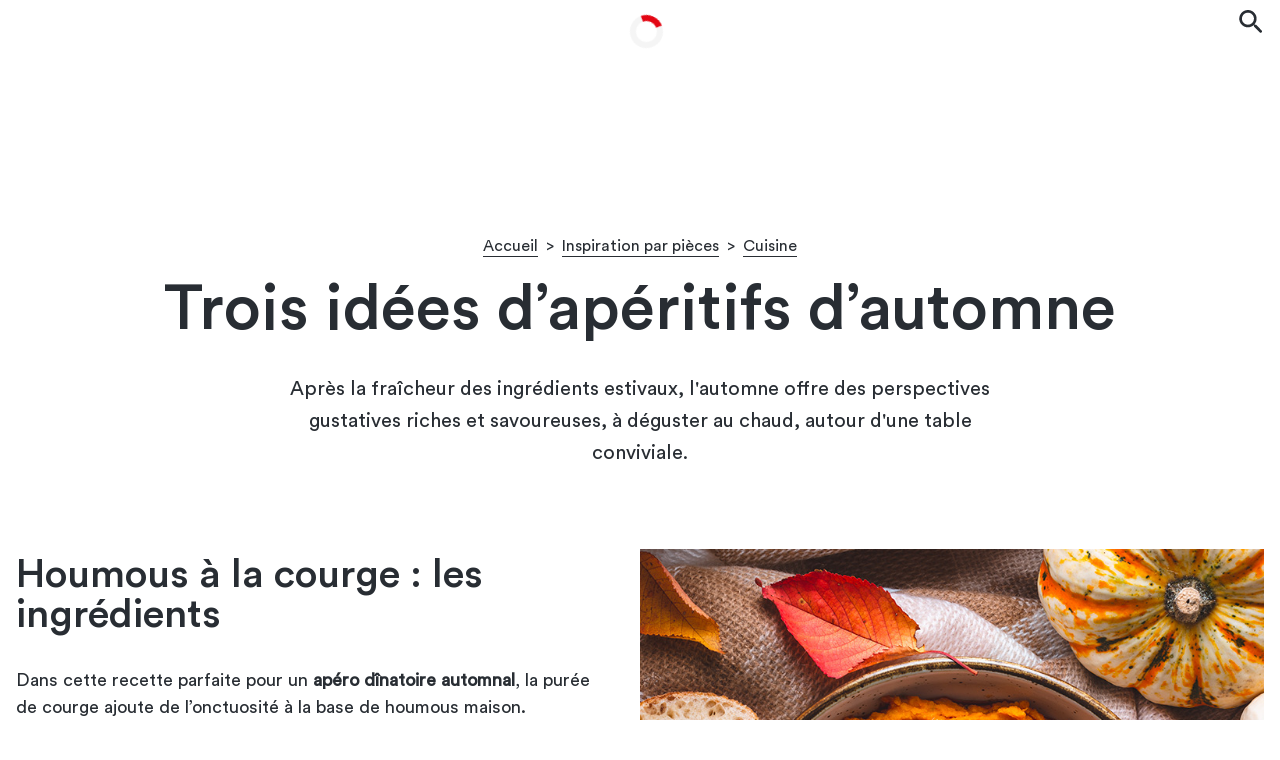

--- FILE ---
content_type: text/html; charset=UTF-8
request_url: https://blog.but.fr/article/trois-idees-daperitifs-dautomne/
body_size: 38536
content:
<!DOCTYPE html>
<html lang="fr-FR">
<head><meta charset="UTF-8"><script>if(navigator.userAgent.match(/MSIE|Internet Explorer/i)||navigator.userAgent.match(/Trident\/7\..*?rv:11/i)){var href=document.location.href;if(!href.match(/[?&]nowprocket/)){if(href.indexOf("?")==-1){if(href.indexOf("#")==-1){document.location.href=href+"?nowprocket=1"}else{document.location.href=href.replace("#","?nowprocket=1#")}}else{if(href.indexOf("#")==-1){document.location.href=href+"&nowprocket=1"}else{document.location.href=href.replace("#","&nowprocket=1#")}}}}</script><script>(()=>{class RocketLazyLoadScripts{constructor(){this.v="2.0.4",this.userEvents=["keydown","keyup","mousedown","mouseup","mousemove","mouseover","mouseout","touchmove","touchstart","touchend","touchcancel","wheel","click","dblclick","input"],this.attributeEvents=["onblur","onclick","oncontextmenu","ondblclick","onfocus","onmousedown","onmouseenter","onmouseleave","onmousemove","onmouseout","onmouseover","onmouseup","onmousewheel","onscroll","onsubmit"]}async t(){this.i(),this.o(),/iP(ad|hone)/.test(navigator.userAgent)&&this.h(),this.u(),this.l(this),this.m(),this.k(this),this.p(this),this._(),await Promise.all([this.R(),this.L()]),this.lastBreath=Date.now(),this.S(this),this.P(),this.D(),this.O(),this.M(),await this.C(this.delayedScripts.normal),await this.C(this.delayedScripts.defer),await this.C(this.delayedScripts.async),await this.T(),await this.F(),await this.j(),await this.A(),window.dispatchEvent(new Event("rocket-allScriptsLoaded")),this.everythingLoaded=!0,this.lastTouchEnd&&await new Promise(t=>setTimeout(t,500-Date.now()+this.lastTouchEnd)),this.I(),this.H(),this.U(),this.W()}i(){this.CSPIssue=sessionStorage.getItem("rocketCSPIssue"),document.addEventListener("securitypolicyviolation",t=>{this.CSPIssue||"script-src-elem"!==t.violatedDirective||"data"!==t.blockedURI||(this.CSPIssue=!0,sessionStorage.setItem("rocketCSPIssue",!0))},{isRocket:!0})}o(){window.addEventListener("pageshow",t=>{this.persisted=t.persisted,this.realWindowLoadedFired=!0},{isRocket:!0}),window.addEventListener("pagehide",()=>{this.onFirstUserAction=null},{isRocket:!0})}h(){let t;function e(e){t=e}window.addEventListener("touchstart",e,{isRocket:!0}),window.addEventListener("touchend",function i(o){o.changedTouches[0]&&t.changedTouches[0]&&Math.abs(o.changedTouches[0].pageX-t.changedTouches[0].pageX)<10&&Math.abs(o.changedTouches[0].pageY-t.changedTouches[0].pageY)<10&&o.timeStamp-t.timeStamp<200&&(window.removeEventListener("touchstart",e,{isRocket:!0}),window.removeEventListener("touchend",i,{isRocket:!0}),"INPUT"===o.target.tagName&&"text"===o.target.type||(o.target.dispatchEvent(new TouchEvent("touchend",{target:o.target,bubbles:!0})),o.target.dispatchEvent(new MouseEvent("mouseover",{target:o.target,bubbles:!0})),o.target.dispatchEvent(new PointerEvent("click",{target:o.target,bubbles:!0,cancelable:!0,detail:1,clientX:o.changedTouches[0].clientX,clientY:o.changedTouches[0].clientY})),event.preventDefault()))},{isRocket:!0})}q(t){this.userActionTriggered||("mousemove"!==t.type||this.firstMousemoveIgnored?"keyup"===t.type||"mouseover"===t.type||"mouseout"===t.type||(this.userActionTriggered=!0,this.onFirstUserAction&&this.onFirstUserAction()):this.firstMousemoveIgnored=!0),"click"===t.type&&t.preventDefault(),t.stopPropagation(),t.stopImmediatePropagation(),"touchstart"===this.lastEvent&&"touchend"===t.type&&(this.lastTouchEnd=Date.now()),"click"===t.type&&(this.lastTouchEnd=0),this.lastEvent=t.type,t.composedPath&&t.composedPath()[0].getRootNode()instanceof ShadowRoot&&(t.rocketTarget=t.composedPath()[0]),this.savedUserEvents.push(t)}u(){this.savedUserEvents=[],this.userEventHandler=this.q.bind(this),this.userEvents.forEach(t=>window.addEventListener(t,this.userEventHandler,{passive:!1,isRocket:!0})),document.addEventListener("visibilitychange",this.userEventHandler,{isRocket:!0})}U(){this.userEvents.forEach(t=>window.removeEventListener(t,this.userEventHandler,{passive:!1,isRocket:!0})),document.removeEventListener("visibilitychange",this.userEventHandler,{isRocket:!0}),this.savedUserEvents.forEach(t=>{(t.rocketTarget||t.target).dispatchEvent(new window[t.constructor.name](t.type,t))})}m(){const t="return false",e=Array.from(this.attributeEvents,t=>"data-rocket-"+t),i="["+this.attributeEvents.join("],[")+"]",o="[data-rocket-"+this.attributeEvents.join("],[data-rocket-")+"]",s=(e,i,o)=>{o&&o!==t&&(e.setAttribute("data-rocket-"+i,o),e["rocket"+i]=new Function("event",o),e.setAttribute(i,t))};new MutationObserver(t=>{for(const n of t)"attributes"===n.type&&(n.attributeName.startsWith("data-rocket-")||this.everythingLoaded?n.attributeName.startsWith("data-rocket-")&&this.everythingLoaded&&this.N(n.target,n.attributeName.substring(12)):s(n.target,n.attributeName,n.target.getAttribute(n.attributeName))),"childList"===n.type&&n.addedNodes.forEach(t=>{if(t.nodeType===Node.ELEMENT_NODE)if(this.everythingLoaded)for(const i of[t,...t.querySelectorAll(o)])for(const t of i.getAttributeNames())e.includes(t)&&this.N(i,t.substring(12));else for(const e of[t,...t.querySelectorAll(i)])for(const t of e.getAttributeNames())this.attributeEvents.includes(t)&&s(e,t,e.getAttribute(t))})}).observe(document,{subtree:!0,childList:!0,attributeFilter:[...this.attributeEvents,...e]})}I(){this.attributeEvents.forEach(t=>{document.querySelectorAll("[data-rocket-"+t+"]").forEach(e=>{this.N(e,t)})})}N(t,e){const i=t.getAttribute("data-rocket-"+e);i&&(t.setAttribute(e,i),t.removeAttribute("data-rocket-"+e))}k(t){Object.defineProperty(HTMLElement.prototype,"onclick",{get(){return this.rocketonclick||null},set(e){this.rocketonclick=e,this.setAttribute(t.everythingLoaded?"onclick":"data-rocket-onclick","this.rocketonclick(event)")}})}S(t){function e(e,i){let o=e[i];e[i]=null,Object.defineProperty(e,i,{get:()=>o,set(s){t.everythingLoaded?o=s:e["rocket"+i]=o=s}})}e(document,"onreadystatechange"),e(window,"onload"),e(window,"onpageshow");try{Object.defineProperty(document,"readyState",{get:()=>t.rocketReadyState,set(e){t.rocketReadyState=e},configurable:!0}),document.readyState="loading"}catch(t){console.log("WPRocket DJE readyState conflict, bypassing")}}l(t){this.originalAddEventListener=EventTarget.prototype.addEventListener,this.originalRemoveEventListener=EventTarget.prototype.removeEventListener,this.savedEventListeners=[],EventTarget.prototype.addEventListener=function(e,i,o){o&&o.isRocket||!t.B(e,this)&&!t.userEvents.includes(e)||t.B(e,this)&&!t.userActionTriggered||e.startsWith("rocket-")||t.everythingLoaded?t.originalAddEventListener.call(this,e,i,o):(t.savedEventListeners.push({target:this,remove:!1,type:e,func:i,options:o}),"mouseenter"!==e&&"mouseleave"!==e||t.originalAddEventListener.call(this,e,t.savedUserEvents.push,o))},EventTarget.prototype.removeEventListener=function(e,i,o){o&&o.isRocket||!t.B(e,this)&&!t.userEvents.includes(e)||t.B(e,this)&&!t.userActionTriggered||e.startsWith("rocket-")||t.everythingLoaded?t.originalRemoveEventListener.call(this,e,i,o):t.savedEventListeners.push({target:this,remove:!0,type:e,func:i,options:o})}}J(t,e){this.savedEventListeners=this.savedEventListeners.filter(i=>{let o=i.type,s=i.target||window;return e!==o||t!==s||(this.B(o,s)&&(i.type="rocket-"+o),this.$(i),!1)})}H(){EventTarget.prototype.addEventListener=this.originalAddEventListener,EventTarget.prototype.removeEventListener=this.originalRemoveEventListener,this.savedEventListeners.forEach(t=>this.$(t))}$(t){t.remove?this.originalRemoveEventListener.call(t.target,t.type,t.func,t.options):this.originalAddEventListener.call(t.target,t.type,t.func,t.options)}p(t){let e;function i(e){return t.everythingLoaded?e:e.split(" ").map(t=>"load"===t||t.startsWith("load.")?"rocket-jquery-load":t).join(" ")}function o(o){function s(e){const s=o.fn[e];o.fn[e]=o.fn.init.prototype[e]=function(){return this[0]===window&&t.userActionTriggered&&("string"==typeof arguments[0]||arguments[0]instanceof String?arguments[0]=i(arguments[0]):"object"==typeof arguments[0]&&Object.keys(arguments[0]).forEach(t=>{const e=arguments[0][t];delete arguments[0][t],arguments[0][i(t)]=e})),s.apply(this,arguments),this}}if(o&&o.fn&&!t.allJQueries.includes(o)){const e={DOMContentLoaded:[],"rocket-DOMContentLoaded":[]};for(const t in e)document.addEventListener(t,()=>{e[t].forEach(t=>t())},{isRocket:!0});o.fn.ready=o.fn.init.prototype.ready=function(i){function s(){parseInt(o.fn.jquery)>2?setTimeout(()=>i.bind(document)(o)):i.bind(document)(o)}return"function"==typeof i&&(t.realDomReadyFired?!t.userActionTriggered||t.fauxDomReadyFired?s():e["rocket-DOMContentLoaded"].push(s):e.DOMContentLoaded.push(s)),o([])},s("on"),s("one"),s("off"),t.allJQueries.push(o)}e=o}t.allJQueries=[],o(window.jQuery),Object.defineProperty(window,"jQuery",{get:()=>e,set(t){o(t)}})}P(){const t=new Map;document.write=document.writeln=function(e){const i=document.currentScript,o=document.createRange(),s=i.parentElement;let n=t.get(i);void 0===n&&(n=i.nextSibling,t.set(i,n));const c=document.createDocumentFragment();o.setStart(c,0),c.appendChild(o.createContextualFragment(e)),s.insertBefore(c,n)}}async R(){return new Promise(t=>{this.userActionTriggered?t():this.onFirstUserAction=t})}async L(){return new Promise(t=>{document.addEventListener("DOMContentLoaded",()=>{this.realDomReadyFired=!0,t()},{isRocket:!0})})}async j(){return this.realWindowLoadedFired?Promise.resolve():new Promise(t=>{window.addEventListener("load",t,{isRocket:!0})})}M(){this.pendingScripts=[];this.scriptsMutationObserver=new MutationObserver(t=>{for(const e of t)e.addedNodes.forEach(t=>{"SCRIPT"!==t.tagName||t.noModule||t.isWPRocket||this.pendingScripts.push({script:t,promise:new Promise(e=>{const i=()=>{const i=this.pendingScripts.findIndex(e=>e.script===t);i>=0&&this.pendingScripts.splice(i,1),e()};t.addEventListener("load",i,{isRocket:!0}),t.addEventListener("error",i,{isRocket:!0}),setTimeout(i,1e3)})})})}),this.scriptsMutationObserver.observe(document,{childList:!0,subtree:!0})}async F(){await this.X(),this.pendingScripts.length?(await this.pendingScripts[0].promise,await this.F()):this.scriptsMutationObserver.disconnect()}D(){this.delayedScripts={normal:[],async:[],defer:[]},document.querySelectorAll("script[type$=rocketlazyloadscript]").forEach(t=>{t.hasAttribute("data-rocket-src")?t.hasAttribute("async")&&!1!==t.async?this.delayedScripts.async.push(t):t.hasAttribute("defer")&&!1!==t.defer||"module"===t.getAttribute("data-rocket-type")?this.delayedScripts.defer.push(t):this.delayedScripts.normal.push(t):this.delayedScripts.normal.push(t)})}async _(){await this.L();let t=[];document.querySelectorAll("script[type$=rocketlazyloadscript][data-rocket-src]").forEach(e=>{let i=e.getAttribute("data-rocket-src");if(i&&!i.startsWith("data:")){i.startsWith("//")&&(i=location.protocol+i);try{const o=new URL(i).origin;o!==location.origin&&t.push({src:o,crossOrigin:e.crossOrigin||"module"===e.getAttribute("data-rocket-type")})}catch(t){}}}),t=[...new Map(t.map(t=>[JSON.stringify(t),t])).values()],this.Y(t,"preconnect")}async G(t){if(await this.K(),!0!==t.noModule||!("noModule"in HTMLScriptElement.prototype))return new Promise(e=>{let i;function o(){(i||t).setAttribute("data-rocket-status","executed"),e()}try{if(navigator.userAgent.includes("Firefox/")||""===navigator.vendor||this.CSPIssue)i=document.createElement("script"),[...t.attributes].forEach(t=>{let e=t.nodeName;"type"!==e&&("data-rocket-type"===e&&(e="type"),"data-rocket-src"===e&&(e="src"),i.setAttribute(e,t.nodeValue))}),t.text&&(i.text=t.text),t.nonce&&(i.nonce=t.nonce),i.hasAttribute("src")?(i.addEventListener("load",o,{isRocket:!0}),i.addEventListener("error",()=>{i.setAttribute("data-rocket-status","failed-network"),e()},{isRocket:!0}),setTimeout(()=>{i.isConnected||e()},1)):(i.text=t.text,o()),i.isWPRocket=!0,t.parentNode.replaceChild(i,t);else{const i=t.getAttribute("data-rocket-type"),s=t.getAttribute("data-rocket-src");i?(t.type=i,t.removeAttribute("data-rocket-type")):t.removeAttribute("type"),t.addEventListener("load",o,{isRocket:!0}),t.addEventListener("error",i=>{this.CSPIssue&&i.target.src.startsWith("data:")?(console.log("WPRocket: CSP fallback activated"),t.removeAttribute("src"),this.G(t).then(e)):(t.setAttribute("data-rocket-status","failed-network"),e())},{isRocket:!0}),s?(t.fetchPriority="high",t.removeAttribute("data-rocket-src"),t.src=s):t.src="data:text/javascript;base64,"+window.btoa(unescape(encodeURIComponent(t.text)))}}catch(i){t.setAttribute("data-rocket-status","failed-transform"),e()}});t.setAttribute("data-rocket-status","skipped")}async C(t){const e=t.shift();return e?(e.isConnected&&await this.G(e),this.C(t)):Promise.resolve()}O(){this.Y([...this.delayedScripts.normal,...this.delayedScripts.defer,...this.delayedScripts.async],"preload")}Y(t,e){this.trash=this.trash||[];let i=!0;var o=document.createDocumentFragment();t.forEach(t=>{const s=t.getAttribute&&t.getAttribute("data-rocket-src")||t.src;if(s&&!s.startsWith("data:")){const n=document.createElement("link");n.href=s,n.rel=e,"preconnect"!==e&&(n.as="script",n.fetchPriority=i?"high":"low"),t.getAttribute&&"module"===t.getAttribute("data-rocket-type")&&(n.crossOrigin=!0),t.crossOrigin&&(n.crossOrigin=t.crossOrigin),t.integrity&&(n.integrity=t.integrity),t.nonce&&(n.nonce=t.nonce),o.appendChild(n),this.trash.push(n),i=!1}}),document.head.appendChild(o)}W(){this.trash.forEach(t=>t.remove())}async T(){try{document.readyState="interactive"}catch(t){}this.fauxDomReadyFired=!0;try{await this.K(),this.J(document,"readystatechange"),document.dispatchEvent(new Event("rocket-readystatechange")),await this.K(),document.rocketonreadystatechange&&document.rocketonreadystatechange(),await this.K(),this.J(document,"DOMContentLoaded"),document.dispatchEvent(new Event("rocket-DOMContentLoaded")),await this.K(),this.J(window,"DOMContentLoaded"),window.dispatchEvent(new Event("rocket-DOMContentLoaded"))}catch(t){console.error(t)}}async A(){try{document.readyState="complete"}catch(t){}try{await this.K(),this.J(document,"readystatechange"),document.dispatchEvent(new Event("rocket-readystatechange")),await this.K(),document.rocketonreadystatechange&&document.rocketonreadystatechange(),await this.K(),this.J(window,"load"),window.dispatchEvent(new Event("rocket-load")),await this.K(),window.rocketonload&&window.rocketonload(),await this.K(),this.allJQueries.forEach(t=>t(window).trigger("rocket-jquery-load")),await this.K(),this.J(window,"pageshow");const t=new Event("rocket-pageshow");t.persisted=this.persisted,window.dispatchEvent(t),await this.K(),window.rocketonpageshow&&window.rocketonpageshow({persisted:this.persisted})}catch(t){console.error(t)}}async K(){Date.now()-this.lastBreath>45&&(await this.X(),this.lastBreath=Date.now())}async X(){return document.hidden?new Promise(t=>setTimeout(t)):new Promise(t=>requestAnimationFrame(t))}B(t,e){return e===document&&"readystatechange"===t||(e===document&&"DOMContentLoaded"===t||(e===window&&"DOMContentLoaded"===t||(e===window&&"load"===t||e===window&&"pageshow"===t)))}static run(){(new RocketLazyLoadScripts).t()}}RocketLazyLoadScripts.run()})();</script>
    
    <meta name="viewport" content="width=device-width, initial-scale=1.0, shrink-to-fit=no" />
    <link rel="icon" type="image/png" href="https://blog.but.fr/wp-content/themes/but-blog/src/logos/favicon.png" />
      <script async src=https://pagead2.googlesyndication.com/pagead/js/adsbygoogle.js?client=ca-pub-5844672657887373 crossorigin="anonymous"></script>
    <meta name='robots' content='index, follow, max-image-preview:large, max-snippet:-1, max-video-preview:-1' />

<!-- Google Tag Manager for WordPress by gtm4wp.com -->
<script data-cfasync="false" data-pagespeed-no-defer>
	var gtm4wp_datalayer_name = "dataLayer";
	var dataLayer = dataLayer || [];
</script>
<!-- End Google Tag Manager for WordPress by gtm4wp.com -->
	<!-- This site is optimized with the Yoast SEO plugin v26.7 - https://yoast.com/wordpress/plugins/seo/ -->
	<title>Apéro dînatoire d&#039;automne : trois recettes délicieuses – Blog BUT</title>
<style id="wpr-usedcss">img.emoji{display:inline!important;border:none!important;box-shadow:none!important;height:1em!important;width:1em!important;margin:0 .07em!important;vertical-align:-.1em!important;background:0 0!important;padding:0!important}:where(.wp-block-button__link){border-radius:9999px;box-shadow:none;padding:calc(.667em + 2px) calc(1.333em + 2px);text-decoration:none}:where(.wp-block-calendar table:not(.has-background) th){background:#ddd}:where(.wp-block-columns){margin-bottom:1.75em}:where(.wp-block-columns.has-background){padding:1.25em 2.375em}:where(.wp-block-post-comments input[type=submit]){border:none}:where(.wp-block-cover-image:not(.has-text-color)),:where(.wp-block-cover:not(.has-text-color)){color:#fff}:where(.wp-block-cover-image.is-light:not(.has-text-color)),:where(.wp-block-cover.is-light:not(.has-text-color)){color:#000}:where(.wp-block-file){margin-bottom:1.5em}:where(.wp-block-file__button){border-radius:2em;display:inline-block;padding:.5em 1em}:where(.wp-block-file__button):is(a):active,:where(.wp-block-file__button):is(a):focus,:where(.wp-block-file__button):is(a):hover,:where(.wp-block-file__button):is(a):visited{box-shadow:none;color:#fff;opacity:.85;text-decoration:none}.wp-block-image img{box-sizing:border-box;height:auto;max-width:100%;vertical-align:bottom}.wp-block-image[style*=border-radius] img,.wp-block-image[style*=border-radius]>a{border-radius:inherit}.wp-block-image :where(.has-border-color){border-style:solid}.wp-block-image :where([style*=border-top-color]){border-top-style:solid}.wp-block-image :where([style*=border-right-color]){border-right-style:solid}.wp-block-image :where([style*=border-bottom-color]){border-bottom-style:solid}.wp-block-image :where([style*=border-left-color]){border-left-style:solid}.wp-block-image :where([style*=border-width]){border-style:solid}.wp-block-image :where([style*=border-top-width]){border-top-style:solid}.wp-block-image :where([style*=border-right-width]){border-right-style:solid}.wp-block-image :where([style*=border-bottom-width]){border-bottom-style:solid}.wp-block-image :where([style*=border-left-width]){border-left-style:solid}.wp-block-image figure{margin:0}:where(.wp-block-latest-comments:not([style*=line-height] .wp-block-latest-comments__comment)){line-height:1.1}:where(.wp-block-latest-comments:not([style*=line-height] .wp-block-latest-comments__comment-excerpt p)){line-height:1.8}ul{box-sizing:border-box}:where(.wp-block-navigation.has-background .wp-block-navigation-item a:not(.wp-element-button)),:where(.wp-block-navigation.has-background .wp-block-navigation-submenu a:not(.wp-element-button)){padding:.5em 1em}:where(.wp-block-navigation .wp-block-navigation__submenu-container .wp-block-navigation-item a:not(.wp-element-button)),:where(.wp-block-navigation .wp-block-navigation__submenu-container .wp-block-navigation-submenu a:not(.wp-element-button)),:where(.wp-block-navigation .wp-block-navigation__submenu-container .wp-block-navigation-submenu button.wp-block-navigation-item__content),:where(.wp-block-navigation .wp-block-navigation__submenu-container .wp-block-pages-list__item button.wp-block-navigation-item__content){padding:.5em 1em}:where(p.has-text-color:not(.has-link-color)) a{color:inherit}:where(.wp-block-post-excerpt){margin-bottom:var(--wp--style--block-gap);margin-top:var(--wp--style--block-gap)}:where(.wp-block-preformatted.has-background){padding:1.25em 2.375em}:where(.wp-block-pullquote){margin:0 0 1em}:where(.wp-block-search__button){border:1px solid #ccc;padding:6px 10px}:where(.wp-block-search__button-inside .wp-block-search__inside-wrapper){border:1px solid #949494;box-sizing:border-box;padding:4px}:where(.wp-block-search__button-inside .wp-block-search__inside-wrapper) .wp-block-search__input{border:none;border-radius:0;padding:0 4px}:where(.wp-block-search__button-inside .wp-block-search__inside-wrapper) .wp-block-search__input:focus{outline:0}:where(.wp-block-search__button-inside .wp-block-search__inside-wrapper) :where(.wp-block-search__button){padding:4px 8px}.wp-block-social-links{background:0 0;box-sizing:border-box;margin-left:0;padding-left:0;padding-right:0;text-indent:0}.wp-block-social-links .wp-social-link a,.wp-block-social-links .wp-social-link a:hover{border-bottom:0;box-shadow:none;text-decoration:none}.wp-block-social-links .wp-social-link a{padding:.25em}.wp-block-social-links .wp-social-link svg{height:1em;width:1em}.wp-block-social-links .wp-social-link span:not(.screen-reader-text){font-size:.65em;margin-left:.5em;margin-right:.5em}.wp-block-social-links{font-size:24px}.wp-block-social-link{border-radius:9999px;display:block;height:auto;transition:transform .1s ease}@media (prefers-reduced-motion:reduce){.wp-block-social-link{transition-delay:0s;transition-duration:0s}}.wp-block-social-link a{align-items:center;display:flex;line-height:0;transition:transform .1s ease}.wp-block-social-link:hover{transform:scale(1.1)}.wp-block-social-links .wp-block-social-link.wp-social-link{display:inline-block;margin:0;padding:0}.wp-block-social-links .wp-block-social-link.wp-social-link .wp-block-social-link-anchor,.wp-block-social-links .wp-block-social-link.wp-social-link .wp-block-social-link-anchor svg,.wp-block-social-links .wp-block-social-link.wp-social-link .wp-block-social-link-anchor:active,.wp-block-social-links .wp-block-social-link.wp-social-link .wp-block-social-link-anchor:hover,.wp-block-social-links .wp-block-social-link.wp-social-link .wp-block-social-link-anchor:visited{color:currentColor;fill:currentColor}.wp-block-social-links:not(.is-style-logos-only) .wp-social-link{background-color:#f0f0f0;color:#444}.wp-block-social-links:not(.is-style-logos-only) .wp-social-link-facebook{background-color:#1778f2;color:#fff}.wp-block-social-links:not(.is-style-logos-only) .wp-social-link-instagram{background-color:#f00075;color:#fff}.wp-block-social-links:not(.is-style-logos-only) .wp-social-link-pinterest{background-color:#e60122;color:#fff}.wp-block-social-links:not(.is-style-logos-only) .wp-social-link-youtube{background-color:red;color:#fff}:where(.wp-block-term-description){margin-bottom:var(--wp--style--block-gap);margin-top:var(--wp--style--block-gap)}:where(pre.wp-block-verse){font-family:inherit}:root{--wp--preset--font-size--normal:16px;--wp--preset--font-size--huge:42px}.screen-reader-text{border:0;clip:rect(1px,1px,1px,1px);-webkit-clip-path:inset(50%);clip-path:inset(50%);height:1px;margin:-1px;overflow:hidden;padding:0;position:absolute;width:1px;word-wrap:normal!important}.screen-reader-text:focus{background-color:#ddd;clip:auto!important;-webkit-clip-path:none;clip-path:none;color:#444;display:block;font-size:1em;height:auto;left:5px;line-height:normal;padding:15px 23px 14px;text-decoration:none;top:5px;width:auto;z-index:100000}html :where(.has-border-color){border-style:solid}html :where([style*=border-top-color]){border-top-style:solid}html :where([style*=border-right-color]){border-right-style:solid}html :where([style*=border-bottom-color]){border-bottom-style:solid}html :where([style*=border-left-color]){border-left-style:solid}html :where([style*=border-width]){border-style:solid}html :where([style*=border-top-width]){border-top-style:solid}html :where([style*=border-right-width]){border-right-style:solid}html :where([style*=border-bottom-width]){border-bottom-style:solid}html :where([style*=border-left-width]){border-left-style:solid}html :where(img[class*=wp-image-]){height:auto;max-width:100%}:where(figure){margin:0 0 1em}html :where(.is-position-sticky){--wp-admin--admin-bar--position-offset:var(--wp-admin--admin-bar--height,0px)}@media screen and (max-width:600px){html :where(.is-position-sticky){--wp-admin--admin-bar--position-offset:0px}}body{--wp--preset--color--black:#000000;--wp--preset--color--cyan-bluish-gray:#abb8c3;--wp--preset--color--white:#ffffff;--wp--preset--color--pale-pink:#f78da7;--wp--preset--color--vivid-red:#cf2e2e;--wp--preset--color--luminous-vivid-orange:#ff6900;--wp--preset--color--luminous-vivid-amber:#fcb900;--wp--preset--color--light-green-cyan:#7bdcb5;--wp--preset--color--vivid-green-cyan:#00d084;--wp--preset--color--pale-cyan-blue:#8ed1fc;--wp--preset--color--vivid-cyan-blue:#0693e3;--wp--preset--color--vivid-purple:#9b51e0;--wp--preset--gradient--vivid-cyan-blue-to-vivid-purple:linear-gradient(135deg,rgba(6, 147, 227, 1) 0%,rgb(155, 81, 224) 100%);--wp--preset--gradient--light-green-cyan-to-vivid-green-cyan:linear-gradient(135deg,rgb(122, 220, 180) 0%,rgb(0, 208, 130) 100%);--wp--preset--gradient--luminous-vivid-amber-to-luminous-vivid-orange:linear-gradient(135deg,rgba(252, 185, 0, 1) 0%,rgba(255, 105, 0, 1) 100%);--wp--preset--gradient--luminous-vivid-orange-to-vivid-red:linear-gradient(135deg,rgba(255, 105, 0, 1) 0%,rgb(207, 46, 46) 100%);--wp--preset--gradient--very-light-gray-to-cyan-bluish-gray:linear-gradient(135deg,rgb(238, 238, 238) 0%,rgb(169, 184, 195) 100%);--wp--preset--gradient--cool-to-warm-spectrum:linear-gradient(135deg,rgb(74, 234, 220) 0%,rgb(151, 120, 209) 20%,rgb(207, 42, 186) 40%,rgb(238, 44, 130) 60%,rgb(251, 105, 98) 80%,rgb(254, 248, 76) 100%);--wp--preset--gradient--blush-light-purple:linear-gradient(135deg,rgb(255, 206, 236) 0%,rgb(152, 150, 240) 100%);--wp--preset--gradient--blush-bordeaux:linear-gradient(135deg,rgb(254, 205, 165) 0%,rgb(254, 45, 45) 50%,rgb(107, 0, 62) 100%);--wp--preset--gradient--luminous-dusk:linear-gradient(135deg,rgb(255, 203, 112) 0%,rgb(199, 81, 192) 50%,rgb(65, 88, 208) 100%);--wp--preset--gradient--pale-ocean:linear-gradient(135deg,rgb(255, 245, 203) 0%,rgb(182, 227, 212) 50%,rgb(51, 167, 181) 100%);--wp--preset--gradient--electric-grass:linear-gradient(135deg,rgb(202, 248, 128) 0%,rgb(113, 206, 126) 100%);--wp--preset--gradient--midnight:linear-gradient(135deg,rgb(2, 3, 129) 0%,rgb(40, 116, 252) 100%);--wp--preset--font-size--small:13px;--wp--preset--font-size--medium:20px;--wp--preset--font-size--large:36px;--wp--preset--font-size--x-large:42px;--wp--preset--spacing--20:0.44rem;--wp--preset--spacing--30:0.67rem;--wp--preset--spacing--40:1rem;--wp--preset--spacing--50:1.5rem;--wp--preset--spacing--60:2.25rem;--wp--preset--spacing--70:3.38rem;--wp--preset--spacing--80:5.06rem;--wp--preset--shadow--natural:6px 6px 9px rgba(0, 0, 0, .2);--wp--preset--shadow--deep:12px 12px 50px rgba(0, 0, 0, .4);--wp--preset--shadow--sharp:6px 6px 0px rgba(0, 0, 0, .2);--wp--preset--shadow--outlined:6px 6px 0px -3px rgba(255, 255, 255, 1),6px 6px rgba(0, 0, 0, 1);--wp--preset--shadow--crisp:6px 6px 0px rgba(0, 0, 0, 1)}:where(.is-layout-flex){gap:.5em}:where(.is-layout-grid){gap:.5em}body .is-layout-flex{display:flex}body .is-layout-flex{flex-wrap:wrap;align-items:center}body .is-layout-flex>*{margin:0}:where(.wp-block-post-template.is-layout-flex){gap:1.25em}:where(.wp-block-post-template.is-layout-grid){gap:1.25em}:where(.wp-block-columns.is-layout-flex){gap:2em}:where(.wp-block-columns.is-layout-grid){gap:2em}@font-face{font-display:swap;font-family:CircularStd-Medium;src:url(https://blog.but.fr/wp-content/themes/but-blog/dist/2510b516777f10d929d2.woff2) format("woff2"),url(https://blog.but.fr/wp-content/themes/but-blog/dist/df719a179814f6b757b1.woff) format("woff");font-weight:400;font-style:normal}@font-face{font-display:swap;font-family:CircularStd-Book;src:url(https://blog.but.fr/wp-content/themes/but-blog/dist/c9891247a1c707007bc4.woff2) format("woff2"),url(https://blog.but.fr/wp-content/themes/but-blog/dist/7cf950302607095f2064.woff) format("woff");font-weight:400;font-style:normal}*{margin:0;padding:0;-webkit-box-sizing:border-box;box-sizing:border-box}body{overflow-x:hidden;overflow-y:auto}body{line-height:1;font-family:CircularStd-Book,sans-serif;font-size:16px;background:#fff;color:#282d33}h1,h2{font-weight:400}@-webkit-keyframes SlideToRight{0%{opacity:0;-webkit-transform:translateX(-.5rem);transform:translateX(-.5rem)}}@keyframes SlideToRight{0%{opacity:0;-webkit-transform:translateX(-.5rem);transform:translateX(-.5rem)}}@-webkit-keyframes Spin{to{-webkit-transform:rotate(360deg)}}@keyframes Spin{to{-webkit-transform:rotate(360deg)}}body.menu-is-active,body.search-is-active{overflow:hidden}.sr-only{border:0!important;clip:rect(1px,1px,1px,1px)!important;-webkit-clip-path:inset(50%)!important;clip-path:inset(50%)!important;height:1px!important;overflow:hidden!important;padding:0!important;position:absolute!important;width:1px!important;white-space:nowrap!important}.sr-only:focus{clip:auto!important;-webkit-clip-path:none!important;clip-path:none!important;height:auto!important;margin:auto!important;overflow:visible!important;width:auto!important;white-space:normal!important}.slides{position:relative;top:0;left:0;z-index:1;display:-webkit-box;display:-ms-flexbox;display:flex;white-space:nowrap;overflow-y:auto;height:100%;will-change:left}.slides.sliding{-webkit-transition:left .3s;transition:left .3s}.slide{display:-webkit-box;display:-ms-flexbox;display:flex;width:100%;height:100%}.control-next,.control-prev{width:50px;height:50px;position:absolute;top:50%;z-index:2;-webkit-transform:translateY(-50%);transform:translateY(-50%);display:-webkit-box;display:-ms-flexbox;display:flex;-webkit-box-align:center;-ms-flex-align:center;align-items:center;-webkit-box-pack:center;-ms-flex-pack:center;justify-content:center;background-color:#fff;border:0;cursor:pointer}@media(hover:none){.control-next,.control-prev{display:none}}.control-next svg,.control-prev svg{width:3rem}.control-next path,.control-prev path{fill:#282d33}.control-prev{left:-50px}.control-next{right:-50px}@media screen and (max-width:1401px){.control-prev{left:0}.control-next{right:0}}.breadcrumb{display:-webkit-box;display:-ms-flexbox;display:flex;-ms-flex-wrap:wrap;flex-wrap:wrap;-webkit-box-pack:center;-ms-flex-pack:center;justify-content:center;padding:4rem 0 1.25rem;font-size:1rem;cursor:default;line-height:1.3;text-align:center}@media screen and (max-width:891px){.breadcrumb{padding:2rem 0 1.25rem}}.breadcrumb span{margin:0 .5rem}.breadcrumb a{display:-webkit-box;display:-ms-flexbox;display:flex;-webkit-box-orient:vertical;-webkit-box-direction:normal;-ms-flex-direction:column;flex-direction:column;text-decoration:none;color:#282d33}.breadcrumb a::after{content:"";width:100%;height:1px;background-color:#282d33}.advertising,.advertising-responsive{margin:0 auto}.advertising-responsive.margin-bottom,.advertising.margin-bottom{margin:0 auto 5rem}.advertising.stretch{width:970px}.advertising.rectangular{width:800px}.advertising-responsive{display:none}@media screen and (max-width:1002px){.advertising{display:none}.advertising-responsive{display:block}}.advertising-responsive.stretch{width:300px}.advertising-responsive.square{width:300px}.main{position:relative;z-index:1;padding:130px 0 0}@media screen and (max-width:891px){.main{padding:110px 0 0}}@media screen and (max-width:541px){.main{padding:120px 0 0}.olapic .button{margin-top:1.5rem}}.page h1{margin-bottom:2.5rem;text-align:center;font-family:CircularStd-Medium,sans-serif;font-size:4rem}.article{display:-webkit-box;display:-ms-flexbox;display:flex;-webkit-box-orient:vertical;-webkit-box-direction:normal;-ms-flex-direction:column;flex-direction:column;margin:0 1rem;gap:5rem}.end-article{margin:5rem 1rem 0}.end-article_content{max-width:1280px;margin:0 auto;display:-webkit-box;display:-ms-flexbox;display:flex;-webkit-box-orient:vertical;-webkit-box-direction:normal;-ms-flex-direction:column;flex-direction:column}.end-article_content .article-tags{display:-webkit-box;display:-ms-flexbox;display:flex;-ms-flex-wrap:wrap;flex-wrap:wrap;gap:.5rem}.end-article_link{padding:.25rem .5rem;color:#282d33;border:2px solid #282d33;text-decoration:none}.end-article p{margin-top:2rem}.single .breadcrumb span:last-child{display:none}.products-article{margin:5rem 1rem 0;display:-webkit-box;display:-ms-flexbox;display:flex;-webkit-box-orient:vertical;-webkit-box-direction:normal;-ms-flex-direction:column;flex-direction:column;gap:5rem}@media screen and (max-width:891px){.page h1{font-size:2rem}.products-article{margin:5rem 0 0}}.olapic{max-width:1280px;margin:0 auto 5rem}@media screen and (max-width:1310px){.olapic{margin:0 1.5rem 5rem}}.banner{position:fixed;top:0;left:0;z-index:2;width:100%;height:50px;background-color:#fff}.banner::before{content:"";position:absolute;top:50%;left:50%;width:20px;height:20px;margin:-10px 0 0 -10px;border-radius:50%;border-width:.4rem;border-style:solid;border-top-color:#e30613;border-right-color:#f5f5f5;border-bottom-color:#f5f5f5;border-left-color:#f5f5f5;-webkit-animation:1s ease-in-out infinite Spin;animation:1s ease-in-out infinite Spin}.banner .slides{position:relative;top:0;left:0;z-index:1;display:-webkit-box;display:-ms-flexbox;display:flex;white-space:nowrap;overflow-y:auto;height:100%;will-change:left}.banner .slides.sliding{-webkit-transition:left .6s cubic-bezier(.85, 0, .15, 1);transition:left .6s cubic-bezier(.85, 0, .15, 1)}.banner .slide{width:100%;height:100%;white-space:normal;white-space:initial}.banner .slide a{width:100%;height:100%;display:-webkit-box;display:-ms-flexbox;display:flex;-webkit-box-align:center;-ms-flex-align:center;align-items:center;-webkit-box-pack:center;-ms-flex-pack:center;justify-content:center;line-height:1.3;padding:0 1rem;text-decoration:none;color:#fff}.banner .slide a p:last-child{margin-left:1rem;font-family:CircularStd-Medium,sans-serif;text-decoration:underline}.banner .slide span{margin-left:1rem;font-family:CircularStd-Medium,sans-serif;text-decoration:underline}.header:not(#as3cf-settings .header){position:fixed;top:50px;left:0;z-index:2;width:100%;height:80px;display:-webkit-box;display:-ms-flexbox;display:flex;background-color:#fff;border-bottom:1px solid #9ea2aa}@media screen and (max-width:891px){.banner .slide a{-webkit-box-orient:vertical;-webkit-box-direction:normal;-ms-flex-direction:column;flex-direction:column;font-size:.9rem}.banner .slide a p:last-child{margin-left:0}.banner .slide span{margin-left:0}.header:not(#as3cf-settings .header){height:60px}.header_inner{-webkit-box-pack:justify;-ms-flex-pack:justify;justify-content:space-between}}@media screen and (max-width:541px){.banner{height:60px}.banner .slide a{text-align:center;font-size:.8rem}.header:not(#as3cf-settings .header){top:60px}.header{top:60px}}.header_inner{display:-webkit-box;display:-ms-flexbox;display:flex;max-width:1280px;width:100%;margin:0 auto}.header_navigation{display:-webkit-box;display:-ms-flexbox;display:flex;-webkit-box-pack:end;-ms-flex-pack:end;justify-content:flex-end;-webkit-box-flex:1;-ms-flex:1;flex:1}@media screen and (max-width:891px){.header_navigation{display:none;position:fixed;top:110px;left:0;-webkit-transform:translate3d(0,0,0);transform:translate3d(0,0,0);width:200vw;height:calc(100vh - 110px);background-color:#fff;-webkit-transition:-webkit-transform .4s cubic-bezier(.85, 0, .15, 1);transition:-webkit-transform .4s cubic-bezier(.85, 0, .15, 1);transition:transform .4s cubic-bezier(.85, 0, .15, 1);transition:transform .4s cubic-bezier(.85, 0, .15, 1),-webkit-transform .4s cubic-bezier(.85, 0, .15, 1);overflow-y:auto;overflow-x:hidden}.header_navigation.is-active{-webkit-transform:translate3d(-50%,0,0);transform:translate3d(-50%,0,0)}.header_navigation.is-active .back-navigation{height:5.75rem}}.header_menu-button,.header_search-button{width:60px;display:-webkit-box;display:-ms-flexbox;display:flex;-webkit-box-align:center;-ms-flex-align:center;align-items:center;-webkit-box-pack:center;-ms-flex-pack:center;justify-content:center;background:rgba(0,0,0,0);color:inherit;border:none;font:inherit;cursor:pointer}.header_menu-button svg:first-child,.header_search-button svg:first-child{display:block}.header_menu-button svg:last-child,.header_search-button svg:last-child{display:none}.header_menu-button path,.header_search-button path{fill:#282d33}.header_menu-button{display:none}.header_search-button{position:relative;z-index:3}.header .logo{padding:0 1rem}.loaded .header .logo svg{-webkit-animation:.6s cubic-bezier(.85,0,.15,1) SlideToRight;animation:.6s cubic-bezier(.85,0,.15,1) SlideToRight}@media screen and (max-width:891px){.header_menu-button{display:-webkit-box;display:-ms-flexbox;display:flex}.header .logo{padding:0}.loaded .header .logo svg{-webkit-animation:none;animation:none}}.header .back-navigation{display:none;position:relative;left:50%;width:50%;height:60px;padding:0 .75rem;-webkit-box-align:center;-ms-flex-align:center;align-items:center;-webkit-box-pack:start;-ms-flex-pack:start;justify-content:flex-start;background-color:rgba(0,0,0,0);border-top:0;border-right:0;border-bottom:1px solid #9ea2aa;border-left:0;font-family:CircularStd-Medium,sans-serif;text-decoration:none;font-size:1.25rem;color:#282d33;cursor:pointer}.header .back-navigation::before{content:"";width:13px;height:13px;margin-right:1rem;border-top:3px solid #282d33;border-right:3px solid #282d33;-webkit-transform:rotate(225deg);transform:rotate(225deg)}.menu-is-active .header .header_menu-button svg:first-child{display:none}.menu-is-active .header .header_menu-button svg:last-child{display:block}@media screen and (max-width:891px){.header .back-navigation{display:-webkit-box;display:-ms-flexbox;display:flex;padding:0 1.5rem}.menu-is-active .header .header_navigation{display:block}}.search-is-active .header .header_search-button svg:first-child{display:none}.search-is-active .header .header_search-button svg:last-child{display:block}.search-is-active .header .header_search{display:-webkit-box;display:-ms-flexbox;display:flex;-webkit-box-orient:vertical;-webkit-box-direction:normal;-ms-flex-direction:column;flex-direction:column}.header_menu{display:-webkit-box;display:-ms-flexbox;display:flex;list-style:none}@media screen and (max-width:891px){.header_menu{-webkit-box-orient:vertical;-webkit-box-direction:normal;-ms-flex-direction:column;flex-direction:column;width:100vw}}.header_menu a{position:relative;display:-webkit-box;display:-ms-flexbox;display:flex;-webkit-box-orient:vertical;-webkit-box-direction:normal;-ms-flex-direction:column;flex-direction:column;-webkit-box-pack:center;-ms-flex-pack:center;justify-content:center;padding:0 .75rem;font-family:CircularStd-Medium,sans-serif;text-decoration:none;font-size:1.125rem;color:#282d33}.header_menu a::after{content:"";width:100%;height:2px;background-color:#282d33;opacity:0}.header_menu>li{display:-webkit-box;display:-ms-flexbox;display:flex}@media screen and (max-width:891px){.header_menu a{-webkit-box-orient:horizontal;-webkit-box-direction:normal;-ms-flex-direction:row;flex-direction:row;-webkit-box-pack:justify;-ms-flex-pack:justify;justify-content:space-between;padding:1rem;font-size:1.25rem}.header_menu a::after{opacity:1;width:13px;height:13px;background-color:rgba(0,0,0,0);border-top:3px solid #282d33;border-right:3px solid #282d33;-webkit-transform:rotate(45deg);transform:rotate(45deg)}.header_menu>li{display:block}}.header_menu .sub-menu{display:none;-webkit-box-pack:center;-ms-flex-pack:center;justify-content:center;-webkit-box-orient:horizontal;-webkit-box-direction:normal;-ms-flex-flow:row wrap;flex-flow:row wrap;position:absolute;top:101%;left:50%;z-index:1;-webkit-transform:translateX(-50%);transform:translateX(-50%);max-width:calc(1210px + 5rem);width:100vw;padding-top:1.5rem;padding-bottom:2rem;list-style:none}.header_menu .sub-menu li{position:relative;z-index:2;margin-bottom:1.5rem}.header_menu .sub-menu li a{font-family:CircularStd-Book,sans-serif}@media screen and (max-width:541px){.header_navigation{top:120px;height:calc(100vh - 120px)}.header_menu .sub-menu li{width:calc(50% - .75rem)}}.header_menu .sub-menu::after{content:"";position:absolute;top:0;left:-50%;z-index:1;width:200%;height:100%;background-color:#fff;border-bottom:1px solid #9ea2aa}.header_menu .sub-menu a{padding:.5rem}@media screen and (max-width:891px){.header_menu .sub-menu{display:-webkit-box;display:-ms-flexbox;display:flex;top:calc(135px + 1rem);left:0;-webkit-transform:translateX(200%);transform:translateX(200%);-webkit-transition:-webkit-transform 0s cubic-bezier(.85, 0, .15, 1) .4s;transition:-webkit-transform 0s cubic-bezier(.85, 0, .15, 1) .4s;transition:transform 0s cubic-bezier(.85, 0, .15, 1) .4s;transition:transform 0s cubic-bezier(.85, 0, .15, 1) .4s,-webkit-transform 0s cubic-bezier(.85, 0, .15, 1) .4s;padding:0 1.5rem 2rem}.header_menu .sub-menu.is-active{-webkit-transition-delay:0s;transition-delay:0s;-webkit-transform:translateX(100%);transform:translateX(100%);gap:2rem 1.5rem;padding-bottom:3rem}.header_menu .sub-menu li a{-webkit-box-orient:vertical;-webkit-box-direction:normal;-ms-flex-direction:column;flex-direction:column;width:100%;max-width:12.063rem}.header_menu .sub-menu li{margin-bottom:0}.header_menu .sub-menu::after{display:none}.header_menu .sub-menu a{padding:0}.header_menu .sub-menu a span::after{display:none}}.header_menu .sub-menu a img{max-width:236px;height:auto}.header_menu .sub-menu a span{display:-webkit-inline-box;display:-ms-inline-flexbox;display:inline-flex;-webkit-box-orient:vertical;-webkit-box-direction:normal;-ms-flex-direction:column;flex-direction:column;margin-right:auto;margin-top:.5rem}.header_menu .sub-menu a span::after{content:"";width:100%;height:2px;background-color:#282d33;opacity:0}.header_menu .sub-menu a:hover span::after{opacity:1}.header_menu .sub-menu .link-articles{display:-webkit-box;display:-ms-flexbox;display:flex;-webkit-box-align:center;-ms-flex-align:center;align-items:center;-webkit-box-pack:center;-ms-flex-pack:center;justify-content:center;-webkit-box-orient:horizontal;-webkit-box-direction:normal;-ms-flex-direction:row;flex-direction:row;width:100%;background-color:#282d33;color:#fff;z-index:2;margin:.5rem 1.5rem 1rem}.header_menu .sub-menu .link-articles span{font-size:16px;margin:0 10px 0 0}.header_menu .sub-menu .link-articles span::after{content:none}.header_menu .sub-menu .link-articles::after{content:none}.header_menu>li:last-child a{padding-right:2rem}.header_menu>li:last-child .sub-menu a{padding-right:.5rem}.header_menu>li:focus a::after,.header_menu>li:hover a::after{opacity:1}.header_menu>li:focus .sub-menu,.header_menu>li:hover .sub-menu{display:-webkit-box;display:-ms-flexbox;display:flex}.header_menu>li:focus .sub-menu a::after,.header_menu>li:hover .sub-menu a::after{display:none}.header_menu>li:focus .sub-menu a::after,.header_menu>li:hover .sub-menu a::after{opacity:0}.header_menu>li:focus .sub-menu a:hover::after,.header_menu>li:hover .sub-menu a:hover::after{opacity:1}.header_search{display:none;position:fixed;top:50px;left:0;z-index:2;width:100%;background-color:#fff}@media screen and (max-width:891px){.header_menu .sub-menu .link-articles{margin:1.75vh 0 5rem;padding:.625rem 0;width:100%}.header_menu>li:last-child a{padding-right:1rem}.header_menu>li:focus .sub-menu a:hover::after,.header_menu>li:hover .sub-menu a:hover::after{opacity:0}.header_search{height:100vh}}.header_search_form{width:100%;height:80px;display:-webkit-box;display:-ms-flexbox;display:flex}@media screen and (max-width:891px){.header_search_form{height:60px}}.header_search_form_inner{display:-webkit-box;display:-ms-flexbox;display:flex;max-width:1280px;width:100%;margin:0 auto;height:60px}.header_search_form_inner form{display:-webkit-box;display:-ms-flexbox;display:flex;width:100%}.header_search_result{background-color:#fff;border-top:1px solid #9ea2aa;border-bottom:1px solid #9ea2aa;height:100%}@media screen and (max-width:1281px){.header_menu .sub-menu a img{width:100%;height:6.563rem}.header_search_result{padding:0 1.5rem}}.header_search_result_inner{display:-webkit-box;display:-ms-flexbox;display:flex;max-width:1280px;width:100%;margin:0 auto}.header_search_result_inner .search-form-header-result{width:100%;max-height:80vh;height:100%;overflow:auto;padding:3rem 0}.header_search_result_inner .search-form-header-result ul{display:-webkit-box;display:-ms-flexbox;display:flex;-webkit-box-orient:vertical;-webkit-box-direction:normal;-ms-flex-direction:column;flex-direction:column;gap:1.5rem;list-style-type:none}.header_search_result_inner .search-form-header-result ul li{display:-webkit-box;display:-ms-flexbox;display:flex;font-size:1.125rem}.header_search_result_inner .search-form-header-result ul li a{color:#282d33;text-decoration:none}.header_search_result_inner #datafetch li{-webkit-box-align:center;-ms-flex-align:center;align-items:center;font-family:CircularStd-Medium,sans-serif}.header_search_result_inner #datafetch li img{margin-right:1rem;-o-object-fit:cover;object-fit:cover}.header_search_result_inner .search-result .search_logo{width:60px;display:-webkit-box;display:-ms-flexbox;display:flex;-webkit-box-align:center;-ms-flex-align:center;align-items:center;-webkit-box-pack:center;-ms-flex-pack:center;justify-content:center}.header_search .search-form_button{width:60px;display:-webkit-box;display:-ms-flexbox;display:flex;-webkit-box-align:center;-ms-flex-align:center;align-items:center;-webkit-box-pack:center;-ms-flex-pack:center;justify-content:center;background:rgba(0,0,0,0);color:inherit;border:none;font:inherit;cursor:pointer}@media screen and (max-width:891px){.header_search_result{padding:0 1.5rem;border-bottom:none;overflow:auto}.header_search_result_inner #datafetch li img{width:48px;height:48px}.header_search_result_inner .search-result .search_logo{width:23px;margin-right:1rem}.header_search .search-form_button{width:50px}}@media screen and (max-width:891px)and (hover:none){.header_menu-button,.header_search-button{outline:0}.header_search .search-form_button{outline:0}}.header_search .search-form_text{-webkit-box-flex:1;-ms-flex:1;flex:1;padding:0 4rem 0 1rem;background-color:rgba(0,0,0,0);border:0;line-height:1;font-family:CircularStd-Book,sans-serif;font-size:16px;color:#282d33;outline:0}.header_search ::-webkit-input-placeholder{line-height:1;font-family:CircularStd-Book,sans-serif;font-size:16px;color:#282d33}.header_search ::-moz-placeholder{line-height:1;font-family:CircularStd-Book,sans-serif;font-size:16px;color:#282d33}.header_search :-ms-input-placeholder{line-height:1;font-family:CircularStd-Book,sans-serif;font-size:16px;color:#282d33}.header_search ::-ms-input-placeholder{line-height:1;font-family:CircularStd-Book,sans-serif;font-size:16px;color:#282d33}.header_search ::placeholder{line-height:1;font-family:CircularStd-Book,sans-serif;font-size:16px;color:#282d33}.footer{position:relative;z-index:1;background-color:#282d33}.footer_content{border-bottom:1px solid #9ea2aa}.footer_inner{display:-webkit-box;display:-ms-flexbox;display:flex;-webkit-box-orient:horizontal;-webkit-box-direction:normal;-ms-flex-flow:row wrap;flex-flow:row wrap;max-width:1340px;width:100%;margin:0 auto}.footer h2{margin-bottom:1rem;font-family:CircularStd-Medium,sans-serif;font-weight:400;color:#fff}.footer p{line-height:1.3;font-size:1rem;color:#9ea2aa}.footer p span{color:#fff}.footer_newsletter,.footer_whatsapp{width:50%}.footer_newsletter h2,.footer_whatsapp h2{font-size:2rem}.footer_newsletter{padding:4rem 6rem 4rem 1rem;border-right:1px solid #9ea2aa}@media screen and (max-width:891px){.footer_inner{-webkit-box-orient:vertical;-webkit-box-direction:normal;-ms-flex-direction:column;flex-direction:column}.footer_newsletter,.footer_whatsapp{width:100%}.footer_newsletter h2,.footer_whatsapp h2{font-size:1.25rem}.footer_newsletter{padding:3rem 1.5rem;border-right:none;border-bottom:1px solid #9ea2aa}}.footer_newsletter p strong{color:#fff}.footer_newsletter .button a{padding:.5rem 1rem!important}.footer_newsletter .button span{font-size:1rem}.footer_whatsapp{padding:4rem 1rem 4rem 4rem;font-size:0}.footer_whatsapp_image{width:150px;display:inline-block;vertical-align:top}@media screen and (max-width:891px){.footer_whatsapp{padding:3rem 1.5rem}.footer_whatsapp_image{display:none}}.footer_whatsapp_text{width:calc(100% - 150px - 2rem);display:inline-block;vertical-align:top;padding-left:2rem}@media screen and (max-width:1281px){.footer_whatsapp_text{width:calc(100% - 150px - 1rem)}}.footer_whatsapp_text img{display:inline-block;vertical-align:middle}.footer_whatsapp .button.desktop a{padding:.5rem 1rem}.footer_whatsapp .button.desktop span{font-size:1rem}.footer_whatsapp .button.mobile{display:none}@media screen and (max-width:891px){.footer_whatsapp_text{width:100%;padding-left:0}.footer_whatsapp .button.desktop{display:none}.footer_whatsapp .button.mobile{display:inline-block}.footer_whatsapp .button.mobile a{padding:.5rem 1rem}.footer_whatsapp .button.mobile span{font-size:1rem}}.footer_whatsapp_rss{margin-top:2rem}.footer_whatsapp_rss .wp-social-link-facebook,.footer_whatsapp_rss .wp-social-link-instagram,.footer_whatsapp_rss .wp-social-link-pinterest,.footer_whatsapp_rss .wp-social-link-youtube{background-color:rgba(0,0,0,0)!important}.footer_logo{width:40%;padding:4rem 1rem 2rem}.footer_logo .logo{display:block}@media screen and (max-width:891px){.footer_logo{width:100%;display:-webkit-box;display:-ms-flexbox;display:flex;-webkit-box-pack:center;-ms-flex-pack:center;justify-content:center;padding:3rem 1.5rem 2.25rem;-webkit-box-ordinal-group:2;-ms-flex-order:1;order:1}}.footer_logo path{fill:#fff}.footer_follow,.footer_info{width:30%;padding:4rem 0 2rem}.footer_follow h2,.footer_info h2{font-size:1.25rem}@media screen and (max-width:891px){.footer_follow,.footer_info{width:100%;padding:1rem}.footer_follow h2,.footer_info h2{font-size:1.125rem}.footer_info{-webkit-box-ordinal-group:4;-ms-flex-order:3;order:3}}@media screen and (max-width:541px){.header_search{top:60px}.header_search .search-form_text{padding:0 4rem 0 0}.footer_follow,.footer_info{padding:0 1.5rem 1.5rem}}@media screen and (max-width:891px){.footer_follow{-webkit-box-ordinal-group:3;-ms-flex-order:2;order:2;padding-bottom:2.25rem}}.footer_copy{width:100%;padding:2rem 1rem}@media screen and (max-width:891px){.footer_copy{padding:0 1.5rem 3rem;-webkit-box-ordinal-group:5;-ms-flex-order:4;order:4}}.footer_copy p{line-height:1;font-size:.825rem}.footer .footer_menu{vertical-align:top;list-style:none}.footer .footer_menu li{display:-webkit-box;display:-ms-flexbox;display:flex;margin-bottom:1rem}.footer .footer_menu a{display:-webkit-box;display:-ms-flexbox;display:flex;-webkit-box-orient:vertical;-webkit-box-direction:normal;-ms-flex-direction:column;flex-direction:column;-webkit-box-pack:center;-ms-flex-pack:center;justify-content:center;text-decoration:none;color:#9ea2aa;font-family:CircularStd-Book,sans-serif}.footer .footer_menu a strong{font-family:CircularStd-Medium,sans-serif}.footer .footer_menu a::after{content:"";width:100%;height:2px;background-color:#9ea2aa;opacity:0}.footer .footer_menu a:hover::after{opacity:1}.footer .button{margin-top:1rem}.logo{display:-webkit-box;display:-ms-flexbox;display:flex;-webkit-box-align:center;-ms-flex-align:center;align-items:center}.logo svg{width:240px}@media screen and (max-width:891px){.logo svg{width:180px}}.logo .cls-1{fill:#e30613}.button{display:inline-block;vertical-align:top}.button a{display:-webkit-box;display:-ms-flexbox;display:flex;-webkit-box-align:center;-ms-flex-align:center;align-items:center;-webkit-box-pack:center;-ms-flex-pack:center;justify-content:center;font-family:CircularStd-Book,sans-serif;text-decoration:none;color:#fff}.button button{width:100%;display:-webkit-box;display:-ms-flexbox;display:flex;-webkit-box-align:center;-ms-flex-align:center;align-items:center;-webkit-box-pack:center;-ms-flex-pack:center;justify-content:center;background:rgba(0,0,0,0);border:0;font-family:CircularStd-Book,sans-serif;text-decoration:none;color:#fff;cursor:pointer}.button span{font-family:CircularStd-Medium,sans-serif;font-size:1.25rem}.button svg{margin-left:1rem}.button path{fill:#fff}.button.primary{background-color:#e30613}.button.primary a,.button.primary button{padding:1.25rem 1rem;font-size:1rem}.button.secondary_article{background-color:#282d33}.button.secondary_article a,.button.secondary_article button{padding:.5rem 1rem;font-size:1rem}.card{display:block;width:calc(33.3333333333% - 2rem);margin:0 1rem 3rem;text-decoration:none;color:#282d33;-webkit-transition:.2s linear;transition:all .2s linear}@media screen and (min-width:891px){.card{padding:1rem 1rem 2rem}.card:hover{-webkit-box-shadow:0 .625rem 1rem rgba(25,37,77,.2);box-shadow:0 .625rem 1rem rgba(25,37,77,.2);-webkit-transform:translate(0,-5px);transform:translate(0,-5px)}}.card_image{width:100%;height:auto;position:relative;padding-top:100%}.card_image img{position:absolute;top:0;left:0;width:100%;height:100%;-o-object-fit:cover;object-fit:cover}@media screen and (max-width:891px){.card{width:100%;display:-webkit-box;display:-ms-flexbox;display:flex;margin-bottom:1.5rem}.card_image{width:25%;margin-bottom:0;padding-top:25%}}@media screen and (max-width:541px){.card_image{width:40%;margin-bottom:0;padding-top:40%}}.card_caption{display:-webkit-box;display:-ms-flexbox;display:flex;-webkit-box-orient:vertical;-webkit-box-direction:normal;-ms-flex-direction:column;flex-direction:column;margin-top:1rem}@media screen and (max-width:891px){.card_caption{-webkit-box-flex:1;-ms-flex:1;flex:1;padding:0 0 0 1rem}}.card .caption_head{display:-webkit-box;display:-ms-flexbox;display:flex;-webkit-box-align:center;-ms-flex-align:center;align-items:center;margin-bottom:.5rem;font-family:CircularStd-Book,sans-serif;font-size:.875rem}.card .caption_title{line-height:1.1;font-family:CircularStd-Medium,sans-serif;font-size:2rem}@media screen and (max-width:891px){.card .caption_title{font-size:1.5rem}}.card .caption_date{position:relative;margin-left:.5rem;padding-left:1.5rem}.card .caption_date::before{content:"";position:absolute;top:50%;left:0;width:1rem;height:1px;background-color:#282d33}@media screen and (max-width:541px){.card .caption_head{display:block}.card .caption_category{margin-bottom:.25rem}.card .caption_title{line-height:1.3;font-size:1.125rem}.card .caption_date{margin-left:0;padding-left:0}.card .caption_date::before{display:none}}.card-list{display:-webkit-box;display:-ms-flexbox;display:flex;-ms-flex-wrap:wrap;flex-wrap:wrap;max-width:calc(1280px + 2rem);width:100%;margin:0 auto;padding:5rem 0 2rem}.card-list .card-list_title{width:100%;text-align:center;margin:0 1rem 2.25rem;font-family:CircularStd-Medium,sans-serif;font-size:2.5rem}@media screen and (max-width:891px){.card-list{padding:5rem 0 3.5rem}.card-list .card-list_title{font-size:1.75rem}}.product{display:block;width:12.5rem;height:22.625rem;white-space:normal;white-space:initial;background-color:#fff;text-align:center;text-decoration:none;color:#282d33;padding:2rem}@media screen and (max-width:541px){.product{height:21rem}}.product_image{width:100%;height:auto;position:relative;padding-top:100%}.product_image img{position:absolute;top:0;left:0;width:100%;height:100%;-o-object-fit:cover;object-fit:cover}.product_text{display:-webkit-box;display:-ms-flexbox;display:flex;-webkit-box-orient:vertical;-webkit-box-direction:normal;-ms-flex-direction:column;flex-direction:column;margin-top:1rem}.product_text p{line-height:1.2;font-family:CircularStd-Medium,sans-serif;font-size:1.25rem;overflow:hidden;display:-webkit-box;-webkit-line-clamp:5;-webkit-box-orient:vertical}.product_text span{display:block;margin-top:.5rem;font-size:1.125rem;font-family:CircularStd-Book,sans-serif;color:#9ea2aa}.playlist{display:-webkit-box;display:-ms-flexbox;display:flex;-webkit-box-orient:vertical;-webkit-box-direction:normal;-ms-flex-direction:column;flex-direction:column;padding:4rem;background-color:#207d93;color:#fff}@media screen and (max-width:891px){.playlist{padding:2rem}}@media screen and (max-width:541px){.product_text p,.product_text span{font-size:1rem}.playlist{padding:2rem 1rem}}.playlist h2{margin-bottom:1rem;font-family:CircularStd-Medium,sans-serif;font-size:2.5rem}@media screen and (max-width:891px){.playlist h2{font-size:1.75rem}}.playlist p{line-height:1.5;font-family:CircularStd-Book,sans-serif;font-size:1.125rem}.playlist .button{margin:0 .5rem .5rem 0}.modal{position:fixed;top:0;left:0;width:100%;height:100%;background-color:rgba(0,0,0,.5);z-index:3}.modal_content{position:absolute;top:50%;left:50%;-webkit-transform:translate(-50%,-50%);transform:translate(-50%,-50%);max-width:1280px;width:100%;height:720px;display:-webkit-box;display:-ms-flexbox;display:flex;-webkit-box-orient:vertical;-webkit-box-direction:normal;-ms-flex-direction:column;flex-direction:column}@media screen and (max-width:541px){.modal_content{height:90%;padding:0}}.modal_content_inner{-webkit-box-flex:1;-ms-flex:1;flex:1;position:relative;background-color:#282828}.modal_close{width:50px;height:50px;display:-webkit-box;display:-ms-flexbox;display:flex;-webkit-box-align:center;-ms-flex-align:center;align-items:center;-webkit-box-pack:center;-ms-flex-pack:center;justify-content:center;margin-left:auto;background-color:#e30613;color:#fff;cursor:pointer}.modal_close path{fill:#fff}.modal.short .modal_content{width:405px;height:720px}@media screen and (max-width:1281px){.modal.short .modal_content{height:720px}}.modal.short .modal_content.modal_content_olapic{width:377px}@media screen and (max-width:405px){.modal.short .modal_content{width:90vw;height:90vh}.modal.short .modal_content.modal_content_olapic{width:90vw;height:98vh}}.modal.short .modal_content.modal_content_olapic .modal_content_inner{height:89vh}.wysiwyg h1{margin-bottom:2rem;text-align:center;font-family:CircularStd-Medium,sans-serif;font-size:4rem}@media screen and (max-width:891px){.wysiwyg h1{font-size:2rem}}.wysiwyg h2{margin:3rem 0 2rem;font-family:CircularStd-Medium,sans-serif;font-size:2.5rem}.wysiwyg li,.wysiwyg p{line-height:1.5}.wysiwyg ul{padding-left:2rem}.wysiwyg p,.wysiwyg ul{margin-bottom:1rem;word-wrap:break-word}.wysiwyg li{margin-bottom:.5rem}.wysiwyg a{position:relative;text-decoration:none;color:#282d33}.wysiwyg a::after{content:"";position:absolute;bottom:-2px;left:0;width:100%;height:2px;background-color:#282d33}.article-hero{width:100%;max-width:1280px;margin:0 auto;text-align:center;padding:0 0 5rem}.article-hero_title{font-family:CircularStd-Medium,sans-serif;font-size:4rem}.article-hero_text{max-width:700px;width:100%;margin:2rem auto 0}.article-hero_text a{color:#282d33}@media screen and (max-width:891px){.wysiwyg h2{font-size:1.75rem}.article-hero_title{font-size:2rem}.article-hero_text{margin:1rem auto 0}.article-content{-webkit-box-orient:vertical;-webkit-box-direction:normal;-ms-flex-direction:column;flex-direction:column;gap:3rem}}.article-hero_text p{line-height:2rem;font-size:1.25rem}.container-article-hero{margin:0 1rem}.article-content{display:-webkit-box;display:-ms-flexbox;display:flex;max-width:1280px;width:100%;margin:0 auto}.article-content_image{position:relative;width:50%;padding-top:50%}@media screen and (max-width:891px){.article-content_image{width:100%;padding-top:100%;-webkit-box-ordinal-group:0;-ms-flex-order:-1;order:-1}}.article-content_image.right{-webkit-box-ordinal-group:0;-ms-flex-order:-1;order:-1}.article-content_image img{position:absolute;top:0;left:0;width:100%;height:100%;-o-object-fit:cover;object-fit:cover}.article-content_text{max-width:660px;width:100%;margin:0 auto;padding:0 2rem 0 0;-webkit-box-flex:1;-ms-flex:1;flex:1;display:-webkit-box;display:-ms-flexbox;display:flex;-webkit-box-orient:vertical;-webkit-box-direction:normal;-ms-flex-direction:column;flex-direction:column;-webkit-box-pack:center;-ms-flex-pack:center;justify-content:center}.article-content_text .wysiwyg p{margin-bottom:0}.article-content_text.right{padding-right:0;padding-left:2rem}.article-content_text .button{margin-top:1rem}.article-content h2{font-family:CircularStd-Medium,sans-serif;font-size:2.5rem;margin-bottom:2rem;margin-top:0}@media screen and (max-width:891px){.article-content_text.right{padding:0}.article-content_text{padding:0}.article-content h2{font-size:1.75rem}}.article-content p{margin-bottom:1rem;line-height:1.5;font-size:1.125rem}.article-content ul{margin-bottom:1rem;padding-left:1.5rem}.article-content li{line-height:1.5;font-size:1.125rem}.article-content .button{-ms-flex-item-align:start;align-self:flex-start}.article-content+.article-content{margin-top:4rem}.slider-product{max-width:1280px;width:100%;margin:0 auto;position:relative;padding:5rem 0;text-align:center;background-color:#f5f5f5}.slider-product_title{margin-bottom:2.25rem;font-family:CircularStd-Medium,sans-serif;font-size:2.5rem}.slider-product_inner{position:relative;z-index:1;overflow:hidden;width:67.5rem;margin:0 auto}@media screen and (max-width:1281px){.slider-product_inner{width:100%;margin:0}.slider-product .slide{padding-left:1rem}}.slider-product_frame{width:13.5rem}.slider-product .control-next,.slider-product .control-prev{display:none}@media screen and (max-width:1281px){.slider-product .control-next,.slider-product .control-prev{display:block}}@media screen and (max-width:891px){.article-content .button{-ms-flex-item-align:initial;align-self:initial}.slider-product{padding:1.5rem 0 1rem}.slider-product_title{font-size:1.75rem}.slider-product .control-next,.slider-product .control-prev{display:none}}.fader{max-width:1280px;width:100%;margin:0 auto;position:relative}.fader-content{width:100%;padding-top:50%;position:relative;z-index:1}.fader-content .active{opacity:1;z-index:1;-webkit-transition:opacity .5s linear;transition:opacity .5s linear 0s}.fader-nav_buttons{display:-webkit-box;display:-ms-flexbox;display:flex;margin:0 auto;gap:1rem;width:50%;-webkit-box-pack:center;-ms-flex-pack:center;justify-content:center}.fader-nav_buttons button{width:2.188rem;height:2.188rem;background-color:#282d33;border:.125rem solid #282d33;border-radius:3.125rem;display:-webkit-box;display:-ms-flexbox;display:flex;-webkit-box-pack:center;-ms-flex-pack:center;justify-content:center;-webkit-box-align:center;-ms-flex-align:center;align-items:center;cursor:pointer}.fader-nav_buttons button:hover{background-color:#fff}.fader-nav_buttons button:hover path{fill:#282d33}.fader-nav_buttons button path{fill:#fff}.fader-slide_frame{position:absolute;top:0;width:20%;height:100%}@media screen and (max-width:891px){.fader-content{padding-top:100%}.fader-slide_frame{width:33%}}.fader-text{display:none;width:100%;padding-top:30%;position:relative;margin-bottom:1rem}.fader-text .active{opacity:1;z-index:1;-webkit-transition:opacity .5s linear;transition:opacity .5s linear 0s}@media screen and (max-width:891px){.fader-text{margin-bottom:0}.fader-text{display:-webkit-box;display:-ms-flexbox;display:flex;padding-top:30%}}@media screen and (max-width:541px){.fader-text{padding-top:75%}}</style>
	<meta name="description" content="Apéro dînatoire d&#039;automne : surprenez vos invités grâce à des recettes de saison savoureuses et faciles à réaliser. Toutes les étapes de préparation sont dans ce guide de cuisine !" />
	<link rel="canonical" href="https://blog.but.fr/article/trois-idees-daperitifs-dautomne/" />
	<meta property="og:locale" content="fr_FR" />
	<meta property="og:type" content="article" />
	<meta property="og:title" content="Apéro dînatoire d&#039;automne : trois recettes délicieuses – Blog BUT" />
	<meta property="og:description" content="Apéro dînatoire d&#039;automne : surprenez vos invités grâce à des recettes de saison savoureuses et faciles à réaliser. Toutes les étapes de préparation sont dans ce guide de cuisine !" />
	<meta property="og:url" content="https://blog.but.fr/article/trois-idees-daperitifs-dautomne/" />
	<meta property="og:site_name" content="Blog BUT" />
	<meta property="article:publisher" content="https://www.facebook.com/but/" />
	<meta property="article:published_time" content="2021-11-10T23:00:00+00:00" />
	<meta property="og:image" content="https://blog-media.but.fr/wp-content/uploads/2023/06/00-recettes-automne-aperitif-dinatoire.jpg" />
	<meta name="author" content="BUT" />
	<meta name="twitter:card" content="summary_large_image" />
	<meta name="twitter:title" content="Apéro dînatoire d&#039;automne : trois recettes délicieuses – Blog BUT" />
	<meta name="twitter:description" content="Apéro dînatoire d&#039;automne : surprenez vos invités grâce à des recettes de saison savoureuses et faciles à réaliser. Toutes les étapes de préparation sont dans ce guide de cuisine !" />
	<meta name="twitter:image" content="https://blog-media.but.fr/wp-content/uploads/2023/06/00-recettes-automne-aperitif-dinatoire.jpg" />
	<meta name="twitter:creator" content="@But" />
	<meta name="twitter:site" content="@But" />
	<meta name="twitter:label1" content="Écrit par" />
	<meta name="twitter:data1" content="BUT" />
	<script type="application/ld+json" class="yoast-schema-graph">{"@context":"https://schema.org","@graph":[{"@type":"Article","@id":"https://blog.but.fr/article/trois-idees-daperitifs-dautomne/#article","isPartOf":{"@id":"https://blog.but.fr/article/trois-idees-daperitifs-dautomne/"},"author":{"name":"BUT","@id":"https://blog.but.fr/#/schema/person/cc3fa497667e6300cec8f05443698d2e"},"headline":"Trois idées d&rsquo;apéritifs d&rsquo;automne","datePublished":"2021-11-10T23:00:00+00:00","mainEntityOfPage":{"@id":"https://blog.but.fr/article/trois-idees-daperitifs-dautomne/"},"wordCount":31,"commentCount":0,"publisher":{"@id":"https://blog.but.fr/#organization"},"keywords":["Préparation culinaire"],"articleSection":["Cuisine","Inspiration par pièces","Tendances &amp; Style"],"inLanguage":"fr-FR","potentialAction":[{"@type":"CommentAction","name":"Comment","target":["https://blog.but.fr/article/trois-idees-daperitifs-dautomne/#respond"]}]},{"@type":"WebPage","@id":"https://blog.but.fr/article/trois-idees-daperitifs-dautomne/","url":"https://blog.but.fr/article/trois-idees-daperitifs-dautomne/","name":"Apéro dînatoire d'automne : trois recettes délicieuses – Blog BUT","isPartOf":{"@id":"https://blog.but.fr/#website"},"datePublished":"2021-11-10T23:00:00+00:00","description":"Apéro dînatoire d'automne : surprenez vos invités grâce à des recettes de saison savoureuses et faciles à réaliser. Toutes les étapes de préparation sont dans ce guide de cuisine !","breadcrumb":{"@id":"https://blog.but.fr/article/trois-idees-daperitifs-dautomne/#breadcrumb"},"inLanguage":"fr-FR","potentialAction":[{"@type":"ReadAction","target":["https://blog.but.fr/article/trois-idees-daperitifs-dautomne/"]}]},{"@type":"BreadcrumbList","@id":"https://blog.but.fr/article/trois-idees-daperitifs-dautomne/#breadcrumb","itemListElement":[{"@type":"ListItem","position":1,"name":"Accueil","item":"https://blog.but.fr/"},{"@type":"ListItem","position":2,"name":"Trois idées d&rsquo;apéritifs d&rsquo;automne"}]},{"@type":"WebSite","@id":"https://blog.but.fr/#website","url":"https://blog.but.fr/","name":"Blog BUT","description":"","publisher":{"@id":"https://blog.but.fr/#organization"},"potentialAction":[{"@type":"SearchAction","target":{"@type":"EntryPoint","urlTemplate":"https://blog.but.fr/?s={search_term_string}"},"query-input":{"@type":"PropertyValueSpecification","valueRequired":true,"valueName":"search_term_string"}}],"inLanguage":"fr-FR"},{"@type":"Organization","@id":"https://blog.but.fr/#organization","name":"BUT","url":"https://blog.but.fr/","logo":{"@type":"ImageObject","inLanguage":"fr-FR","@id":"https://blog.but.fr/#/schema/logo/image/","url":"","contentUrl":"","caption":"BUT"},"image":{"@id":"https://blog.but.fr/#/schema/logo/image/"},"sameAs":["https://www.facebook.com/but/","https://x.com/But","https://www.youtube.com/user/but","https://www.instagram.com/but/","https://www.pinterest.fr/magasinsbut/"]},{"@type":"Person","@id":"https://blog.but.fr/#/schema/person/cc3fa497667e6300cec8f05443698d2e","name":"BUT","image":{"@type":"ImageObject","inLanguage":"fr-FR","@id":"https://blog.but.fr/#/schema/person/image/","url":"https://secure.gravatar.com/avatar/1f336042c81177df9d7a7c098c5563eaf2cee590fd64e08018126d8512f3fe7b?s=96&d=mm&r=g","contentUrl":"https://secure.gravatar.com/avatar/1f336042c81177df9d7a7c098c5563eaf2cee590fd64e08018126d8512f3fe7b?s=96&d=mm&r=g","caption":"BUT"},"url":"https://blog.but.fr/article/author/but/"}]}</script>
	<!-- / Yoast SEO plugin. -->



<link rel="alternate" type="application/rss+xml" title="Blog BUT &raquo; Trois idées d&rsquo;apéritifs d&rsquo;automne Flux des commentaires" href="https://blog.but.fr/article/trois-idees-daperitifs-dautomne/feed/" />
<link rel="alternate" title="oEmbed (JSON)" type="application/json+oembed" href="https://blog.but.fr/wp-json/oembed/1.0/embed?url=https%3A%2F%2Fblog.but.fr%2Farticle%2Ftrois-idees-daperitifs-dautomne%2F" />
<link rel="alternate" title="oEmbed (XML)" type="text/xml+oembed" href="https://blog.but.fr/wp-json/oembed/1.0/embed?url=https%3A%2F%2Fblog.but.fr%2Farticle%2Ftrois-idees-daperitifs-dautomne%2F&#038;format=xml" />
<style id='wp-img-auto-sizes-contain-inline-css' type='text/css'></style>
<style id='wp-emoji-styles-inline-css' type='text/css'></style>
<style id='wp-block-library-inline-css' type='text/css'></style><style id='wp-block-social-links-inline-css' type='text/css'></style>
<style id='global-styles-inline-css' type='text/css'></style>

<style id='classic-theme-styles-inline-css' type='text/css'></style>

<link rel="https://api.w.org/" href="https://blog.but.fr/wp-json/" /><link rel="alternate" title="JSON" type="application/json" href="https://blog.but.fr/wp-json/wp/v2/posts/87215" /><link rel="EditURI" type="application/rsd+xml" title="RSD" href="https://blog.but.fr/xmlrpc.php?rsd" />
<meta name="generator" content="WordPress 6.9" />
<link rel='shortlink' href='https://blog.but.fr/?p=87215' />

<!-- Google Tag Manager for WordPress by gtm4wp.com -->
<!-- GTM Container placement set to off -->
<script data-cfasync="false" data-pagespeed-no-defer type="text/javascript">
	var dataLayer_content = {"pagePostType":"post","pagePostType2":"single-post","pageCategory":["cuisine","inspiration-par-pieces","tendances-style"],"pageAttributes":["preparation-culinaire"],"pagePostAuthor":"BUT","pagePostDate":"11 novembre 2021","pagePostDateYear":2021,"pagePostDateMonth":11,"pagePostDateDay":11,"pagePostDateDayName":"jeudi","pagePostDateHour":0,"pagePostDateMinute":0,"pagePostDateIso":"2021-11-11T00:00:00+01:00","pagePostDateUnix":1636588800,"postID":87215,"postFormat":"standard"};
	dataLayer.push( dataLayer_content );
</script>
<script type="rocketlazyloadscript" data-cfasync="false" data-pagespeed-no-defer data-rocket-type="text/javascript">
	console.warn && console.warn("[GTM4WP] Google Tag Manager container code placement set to OFF !!!");
	console.warn && console.warn("[GTM4WP] Data layer codes are active but GTM container must be loaded using custom coding !!!");
</script>
<!-- End Google Tag Manager for WordPress by gtm4wp.com --><!-- Google Tag Manager -->
<script>
(function(w, d, s, l, i) {
    w[l] = w[l] || [];
    w[l].push({
        'gtm.start':

            new Date().getTime(),
        event: 'gtm.js'
    });
    var f = d.getElementsByTagName(s)[0],

        j = d.createElement(s),
        dl = l != 'dataLayer' ? '&l=' + l : '';
    j.defer = true;
    j.src =

        'https://www.googletagmanager.com/gtm.js?id=' + i + dl;
    f.parentNode.insertBefore(j, f);

})(window, document, 'script', 'dataLayer', 'GTM-PSKRBTV');
</script>
<!-- End Google Tag Manager -->

<!-- Didomi Privacy Consent Banner -->
<script type="rocketlazyloadscript" data-rocket-type="text/javascript">(function(){function i(e){if(!window.frames[e]){if(document.body&&document.body.firstChild){var t=document.body;var n=document.createElement("iframe");n.style.display="none";n.name=e;n.title=e;t.insertBefore(n,t.firstChild)}else{setTimeout(function(){i(e)},5)}}}function e(n,o,r,f,s){function e(e,t,n,i){if(typeof n!=="function"){return}if(!window[o]){window[o]=[]}var a=false;if(s){a=s(e,i,n)}if(!a){window[o].push({command:e,version:t,callback:n,parameter:i})}}e.stub=true;e.stubVersion=2;function t(i){if(!window[n]||window[n].stub!==true){return}if(!i.data){return}var a=typeof i.data==="string";var e;try{e=a?JSON.parse(i.data):i.data}catch(t){return}if(e[r]){var o=e[r];window[n](o.command,o.version,function(e,t){var n={};n[f]={returnValue:e,success:t,callId:o.callId};if(i.source){i.source.postMessage(a?JSON.stringify(n):n,"*")}},o.parameter)}}if(typeof window[n]!=="function"){window[n]=e;if(window.addEventListener){window.addEventListener("message",t,false)}else{window.attachEvent("onmessage",t)}}}e("__tcfapi","__tcfapiBuffer","__tcfapiCall","__tcfapiReturn");i("__tcfapiLocator")})();</script>
<script type="rocketlazyloadscript" data-rocket-type="text/javascript">(function(){(function(e,i,o){var n=document.createElement("link");n.rel="preconnect";n.as="script";var t=document.createElement("link");t.rel="dns-prefetch";t.as="script";var r=document.createElement("script");r.id="spcloader";r.type="text/javascript";r["async"]=true;r.charset="utf-8";window.didomiConfig=window.didomiConfig||{};window.didomiConfig.sdkPath=window.didomiConfig.sdkPath||o||"https://sdk.privacy-center.org/";const d=window.didomiConfig.sdkPath;var a=d+e+"/loader.js?target_type=notice&target="+i;if(window.didomiConfig&&window.didomiConfig.user){var c=window.didomiConfig.user;var s=c.country;var f=c.region;if(s){a=a+"&country="+s;if(f){a=a+"&region="+f}}}n.href=d;t.href=d;r.src=a;var m=document.getElementsByTagName("script")[0];m.parentNode.insertBefore(n,m);m.parentNode.insertBefore(t,m);m.parentNode.insertBefore(r,m)})("1d9e4a1f-0576-4d50-8258-3c04d5f335ef","MRxHYCNi")})();</script>
<!-- End Didomi -->
<link rel="icon" href="https://blog-media.but.fr/wp-content/uploads/2023/06/cropped-favicon-32x32.jpeg" sizes="32x32" />
<link rel="icon" href="https://blog-media.but.fr/wp-content/uploads/2023/06/cropped-favicon-192x192.jpeg" sizes="192x192" />
<link rel="apple-touch-icon" href="https://blog-media.but.fr/wp-content/uploads/2023/06/cropped-favicon-180x180.jpeg" />
<meta name="msapplication-TileImage" content="https://blog-media.but.fr/wp-content/uploads/2023/06/cropped-favicon-270x270.jpeg" />
<noscript><style id="rocket-lazyload-nojs-css">.rll-youtube-player, [data-lazy-src]{display:none !important;}</style></noscript>  
<meta name="generator" content="WP Rocket 3.20.3" data-wpr-features="wpr_remove_unused_css wpr_delay_js wpr_defer_js wpr_minify_js wpr_lazyload_images wpr_lazyload_iframes wpr_minify_css wpr_preload_links wpr_desktop" /></head>

<body class="wp-singular post-template-default single single-post postid-87215 single-format-standard wp-theme-but-blog">
    <!-- Google Tag Manager (noscript) -->
<noscript>
    <iframe src=https://www.googletagmanager.com/ns.html?id=GTM-PSKRBTV height="0" width="0"
        style="display:none;visibility:hidden"></iframe>
</noscript>
<!-- End Google Tag Manager (noscript) -->

    
    <div data-rocket-location-hash="b797a3cd99c0fa5be3b9599086bd264d" class="banner" data-octipas>
  <div
    class="slides"
    style="width: calc(100vw * 3)"
    data-slider data-auto aria-roledescription="carousel" aria-label="Octipas">
        </div>
</div>
    <header data-rocket-location-hash="988ab6c2e75d716a423ea3fe551dda37" class="header" role="banner">
  <div data-rocket-location-hash="d42405001c8bbd83da20bc48b26ac0f8" class="header_inner">
    <button id="menu-button" class="header_menu-button" type="button" aria-expanded="false" aria-controls="header_navigation" aria-label="Ouvrir le menu de navigation">
      <svg width="24" height="17" viewBox="0 0 24 17" xmlns="http://www.w3.org/2000/svg" aria-hidden="true">
        <path d="M1.33333 3.03874C0.6 3.03874 0 2.43874 0 1.7054C0 0.97207 0.6 0.37207 1.33333 0.37207H22.6667C23.4 0.37207 24 0.97207 24 1.7054C24 2.43874 23.4 3.03874 22.6667 3.03874H1.33333ZM1.33333 9.7054H22.6667C23.4 9.7054 24 9.1054 24 8.37207C24 7.63874 23.4 7.03874 22.6667 7.03874H1.33333C0.6 7.03874 0 7.63874 0 8.37207C0 9.1054 0.6 9.7054 1.33333 9.7054ZM1.33333 16.3721H22.6667C23.4 16.3721 24 15.7721 24 15.0387C24 14.3054 23.4 13.7054 22.6667 13.7054H1.33333C0.6 13.7054 0 14.3054 0 15.0387C0 15.7721 0.6 16.3721 1.33333 16.3721Z" fill="#282D33"/>
      </svg>
      <svg width="20" height="20" viewBox="0 0 16 16" xmlns="http://www.w3.org/2000/svg" aria-hidden="true">
        <path d="M15.2063 0.661677C14.9883 0.443215 14.6924 0.320444 14.3838 0.320444C14.0752 0.320444 13.7793 0.443215 13.5613 0.661677L7.85629 6.35501L2.15129 0.65001C1.93332 0.431549 1.63739 0.308777 1.32879 0.308777C1.02019 0.308777 0.724259 0.431549 0.506289 0.65001C0.0512891 1.10501 0.0512891 1.84001 0.506289 2.29501L6.21129 8.00001L0.506289 13.705C0.0512891 14.16 0.0512891 14.895 0.506289 15.35C0.961289 15.805 1.69629 15.805 2.15129 15.35L7.85629 9.64501L13.5613 15.35C14.0163 15.805 14.7513 15.805 15.2063 15.35C15.6613 14.895 15.6613 14.16 15.2063 13.705L9.50129 8.00001L15.2063 2.29501C15.6496 1.85168 15.6496 1.10501 15.2063 0.661677Z" />
      </svg>
    </button>
    <a href="https://blog.but.fr/" class="logo">
    <svg xmlns="http://www.w3.org/2000/svg" viewBox="0 0 1677.64 294.04" aria-label="Carrément But">
        <path d="m101.34,137.98c0-49.09,37.14-80.36,78.41-80.36s64.51,26.06,70.59,51.04l-28.24,8.91c-3.69-14.77-15.64-31.06-42.35-31.06-23.02,0-47.35,16.51-47.35,51.48,0,32.8,23.02,50.82,47.78,50.82,26.28,0,39.09-17.16,43.22-31.49l28.02,8.47c-5.86,23.67-28.02,52.34-71.24,52.34s-78.84-31.06-78.84-80.15Z"></path>
        <path d="m297.03,153.4l26.28-3.91c6.08-.87,8.04-3.91,8.04-7.6,0-7.6-5.86-13.9-18.03-13.9s-19.55,8.04-20.42,17.38l-25.63-5.43c1.74-16.72,17.16-35.19,45.83-35.19,33.88,0,46.48,19.11,46.48,40.62v52.56c0,5.65.65,13.25,1.3,16.94h-26.5c-.65-2.82-1.09-8.69-1.09-12.81-5.43,8.47-15.64,15.86-31.49,15.86-22.81,0-36.71-15.42-36.71-32.15,0-19.11,14.12-29.76,31.93-32.36Zm34.32,18.24v-4.78l-24.11,3.69c-7.38,1.09-13.25,5.21-13.25,13.47,0,6.3,4.56,12.38,13.9,12.38,12.16,0,23.46-5.86,23.46-24.76Z"></path>
        <path d="m453.41,136.67c-3.26-.65-6.08-.87-8.69-.87-14.77,0-27.58,7.17-27.58,30.19v48.87h-28.89v-106.86h28.02v15.86c6.52-14.12,21.29-16.72,30.41-16.72,2.39,0,4.56.22,6.73.43v29.1Z"></path>
        <path d="m537.68,136.67c-3.26-.65-6.08-.87-8.69-.87-14.77,0-27.58,7.17-27.58,30.19v48.87h-28.89v-106.86h28.02v15.86c6.52-14.12,21.29-16.72,30.41-16.72,2.39,0,4.56.22,6.73.43v29.1Z"></path>
        <path d="m653,184.24c-5.43,18.46-22.37,33.88-48.65,33.88-29.32,0-55.17-21.07-55.17-57.12,0-34.1,25.19-56.25,52.56-56.25,33.01,0,52.78,21.07,52.78,55.39,0,4.13-.43,8.47-.43,8.91h-76.45c.65,14.12,12.6,24.33,26.93,24.33,13.47,0,20.85-6.73,24.33-16.29l24.11,7.17Zm-26.93-34.97c-.43-10.64-7.38-21.07-23.89-21.07-14.99,0-23.24,11.29-23.89,21.07h47.78Zm-14.33-54.08h-23.24l19.76-32.58h33.01l-29.54,32.58Z"></path>
        <path d="m677.76,214.86v-106.86h27.58v13.03c5.86-10.43,19.55-16.07,31.28-16.07,14.55,0,26.28,6.3,31.71,17.81,8.47-13.03,19.76-17.81,33.88-17.81,19.76,0,38.66,11.95,38.66,40.61v69.29h-28.02v-63.42c0-11.51-5.65-20.2-18.9-20.2-12.38,0-19.76,9.56-19.76,21.07v62.55h-28.67v-63.42c0-11.51-5.86-20.2-18.9-20.2s-19.98,9.34-19.98,21.07v62.55h-28.89Z"></path>
        <path d="m966.84,184.24c-5.43,18.46-22.37,33.88-48.65,33.88-29.32,0-55.17-21.07-55.17-57.12,0-34.1,25.19-56.25,52.56-56.25,33.01,0,52.78,21.07,52.78,55.39,0,4.13-.43,8.47-.43,8.91h-76.45c.65,14.12,12.6,24.33,26.93,24.33,13.47,0,20.85-6.73,24.33-16.29l24.11,7.17Zm-26.93-34.97c-.43-10.64-7.38-21.07-23.89-21.07-14.99,0-23.24,11.29-23.89,21.07h47.78Z"></path>
        <path d="m1020.48,214.86h-28.89v-106.86h28.02v13.25c6.52-11.08,19.33-16.07,30.84-16.07,26.5,0,38.66,18.9,38.66,42.35v67.33h-28.89v-62.34c0-11.95-5.86-21.28-19.76-21.28-12.6,0-19.98,9.77-19.98,22.15v61.47Z"></path>
        <path d="m1155.14,108h21.5v25.63h-21.5v44.74c0,9.34,4.34,12.38,12.6,12.38,3.48,0,7.38-.43,8.91-.87v23.89c-2.61,1.09-7.82,2.61-16.29,2.61-20.85,0-33.88-12.38-33.88-33.01v-49.74h-19.33v-25.63h5.43c11.29,0,16.51-7.38,16.51-16.94v-14.99h26.06v31.93Z"></path>
        <path class="cls-1" d="m1241.58,208.55c.89-11.39,1.39-21.65,1.51-30.81.11-9.15.61-17.3,1.51-24.45-2.24-1.34-4.08-2.9-5.53-4.69-1.45-1.78-2.18-3.79-2.18-6.03,0-2.45,1.28-4.8,3.85-7.03,2.56-2.23,4.86-3.57,6.87-4.02.89-10.72,1.56-21.1,2.01-31.15.44-10.05.67-20.1.67-30.14,0-5.58-.12-11.11-.34-16.58-.22-5.47-.78-10.77-1.67-15.91-9.83-1.78-16.41-6.47-19.76-14.07,0-5.36,1.95-8.82,5.86-10.38,3.9-1.56,7.87-2.34,11.89-2.34,1.56,0,4.35.06,8.37.17,4.02.12,8.65.56,13.9,1.34,5.24.78,10.83,2.01,16.75,3.68,5.91,1.67,11.78,3.97,17.58,6.87,16.97,8.93,28.69,17.64,35.17,26.12,6.47,8.49,9.71,17.08,9.71,25.79,0,.89-.06,1.84-.17,2.85-.12,1-.28,2.07-.5,3.18-1.34,5.81-3.68,11.17-7.03,16.08-3.35,4.91-7.32,9.49-11.89,13.73-4.58,4.24-9.55,8.21-14.9,11.89-5.36,3.68-10.83,7.32-16.41,10.89l-6.03,4.02c1.78,2.9,3.9,5.08,6.36,6.53,2.45,1.45,5.36,2.96,8.71,4.52l3.35,1c18.31,12.28,27.46,26.68,27.46,43.21,0,12.06-3.63,23.06-10.89,32.99-7.26,9.93-17.7,18.81-31.32,26.63l-32.15,18.76c-2.23,1.56-4.91,2.34-8.04,2.34-6.92,0-11.17-3.01-12.73-9.04v-55.93Zm32.15,27.8c2.45-2.23,4.8-4.19,7.03-5.86,2.23-1.67,4.46-3.41,6.7-5.19,6.7-5.13,11.44-9.77,14.23-13.9,2.79-4.13,4.97-9.43,6.53-15.91.22-1.11.39-2.29.5-3.52.11-1.23.17-2.4.17-3.52,0-6.7-2.34-12.61-7.03-17.75-5.58-3.79-10.27-6.47-14.07-8.04-3.8-1.56-6.59-2.34-8.37-2.34h-3.68c-1.34,0-2.68.22-4.02.67-.45,10.05-.89,19.32-1.34,27.8-.45,8.49-.67,16.97-.67,25.45,0,3.57.17,7.09.5,10.55.34,3.46.72,7.31,1.17,11.56h2.34Zm5.02-122.25c1.11-.44,2.68-1.17,4.69-2.18,2.01-1,3.79-2.06,5.36-3.18l6.03-5.02c3.12-1.56,6.14-3.74,9.04-6.53,2.9-2.79,5.41-5.8,7.54-9.04,2.12-3.23,3.85-6.64,5.19-10.22,1.34-3.57,2.01-7.03,2.01-10.38,0-.44-.06-1-.17-1.67-.12-.67-.17-1.22-.17-1.67-1.12-8.26-8.15-14.62-21.1-19.09-.45-.22-1.29-.67-2.51-1.34-1.23-.67-2.63-1.45-4.19-2.34-1.56-.89-3.18-1.67-4.86-2.34-1.68-.67-2.96-1-3.85-1-.67,0-1.29.06-1.84.17-.56.11-1.4.28-2.51.5-.22,1.79-.33,3.68-.33,5.69v6.36c0,8.93-.23,18.92-.67,29.98-.45,11.05-.67,22.61-.67,34.67l3.01-1.34Z"></path>
        <path class="cls-1" d="m1363.49,132.85c0-6.03.22-11.83.67-17.42.44-5.58,1.56-11.05,3.35-16.41.22-.44.84-.95,1.84-1.51,1.01-.55,2.18-1.06,3.52-1.51.67-.22,1.39-.44,2.18-.67.78-.22,1.73-.44,2.85-.67,3.57.45,7.14,1.79,10.72,4.02,3.57,2.23,5.36,5.47,5.36,9.71,0,3.57-.33,6.76-1,9.55-.67,2.79-1,6.09-1,9.88,0,6.48-.28,11.5-.84,15.07-.56,3.57-.84,6.92-.84,10.05,0,10.72.34,20.6,1.01,29.64.67,9.04,1.22,15.91,1.67,20.6,3.57-.45,7.54-3.52,11.89-9.21,4.35-5.69,8.65-12.56,12.89-20.6,4.24-8.04,8.15-16.52,11.72-25.45,3.57-8.93,6.47-16.86,8.71-23.78.89-2.9,1.28-5.8,1.17-8.71-.11-2.9.17-5.53.84-7.87.67-2.34,2.18-4.3,4.52-5.86,2.34-1.56,6.31-2.34,11.89-2.34.22,0,.44.06.67.17.22.12.44.17.67.17,1.78,0,3.9.89,6.36,2.68,2.46,1.79,4.24,3.57,5.36,5.36,0,13.18-.39,23.5-1.17,30.98-.79,7.48-1.17,13.9-1.17,19.26,0,10.72.72,19.93,2.18,27.63,1.45,7.7,3.85,13.9,7.2,18.59,1.34,1.57,2.56,3.07,3.68,4.52,1.12,1.46,2.12,3.18,3.01,5.19-.45,2.24-1.17,3.97-2.18,5.19-1.01,1.23-2.18,2.12-3.52,2.68-1.34.56-2.79.95-4.35,1.17-1.56.22-3.13.56-4.69,1-4.91-1.11-8.88-3.12-11.89-6.03-3.01-2.9-5.47-6.42-7.37-10.55-1.9-4.13-3.3-8.71-4.19-13.73-.89-5.02-1.67-10.22-2.34-15.57l-1.34,2.68c-1.79,3.8-4.19,8.82-7.2,15.07-3.01,6.25-6.53,12.34-10.55,18.25-4.02,5.92-8.66,11.05-13.9,15.41-5.25,4.35-10.89,6.53-16.91,6.53-6.48,0-11.67-1.29-15.57-3.85-3.91-2.57-6.92-6.75-9.04-12.56-2.13-5.8-3.57-13.28-4.35-22.44-.79-9.15-1.17-20.43-1.17-33.83.45-3.12.67-6.25.67-9.38v-21.1Z"></path>
        <path class="cls-1" d="m1523.92,13.61c0-2.68.33-5.58,1-8.71,1.78-.89,3.23-1.62,4.35-2.18,1.12-.55,2.56-.84,4.35-.84,3.79,0,6.87.67,9.21,2.01,2.34,1.34,4.13,3.01,5.36,5.02,1.22,2.01,2.06,4.3,2.51,6.87.44,2.57.67,5.08.67,7.54,0,4.69.11,8.77.33,12.23.22,3.46.34,6.87.34,10.22,0,3.57-.06,7.09-.17,10.55-.12,3.46-.17,6.98-.17,10.55,0,2.46-.06,5.02-.17,7.7-.11,2.68-.17,5.47-.17,8.37,0,1.34.11,2.57.33,3.68.22,1.12,1.23,1.67,3.02,1.67,5.8,0,10.89-.95,15.24-2.85,4.35-1.89,9.43-2.85,15.24-2.85,3.12,0,5.24,1.23,6.36,3.68,1.11,2.46,1.67,4.91,1.67,7.37,0,2.9-.67,5.19-2.01,6.87-1.34,1.67-3.01,2.96-5.02,3.85-2.01.89-4.19,1.62-6.53,2.18-2.34.56-4.64,1.17-6.87,1.84-2.01.89-4.41,1.73-7.2,2.51-2.8.78-5.42,1.73-7.87,2.85-2.46,1.12-4.58,2.57-6.36,4.35-1.79,1.79-2.68,4.02-2.68,6.7,0,1.56.05,3.01.17,4.35.11,1.34.17,2.68.17,4.02s-.06,2.74-.17,4.19c-.11,1.45-.17,2.96-.17,4.52,0,10.05.72,20.49,2.18,31.32,1.45,10.83,3.07,21.27,4.86,31.32.67,3.13,1.45,6.25,2.34,9.38.89,3.13,1.34,6.03,1.34,8.71,0,3.8-1,6.58-3.01,8.37-2.01,1.78-4.24,3.01-6.7,3.68-2.24.45-3.58.67-4.02.67-3.13,0-5.98-1.06-8.54-3.18-2.57-2.13-4.75-4.75-6.53-7.87-1.12-3.12-2.07-7.37-2.85-12.73-.78-5.36-1.29-10.27-1.51-14.74-.67-10.94-1.12-21.82-1.34-32.65-.22-10.83-.45-21.71-.67-32.66,0-.89-.06-1.73-.17-2.51-.12-.78-.39-1.62-.84-2.51-4.02.67-7.37,1.67-10.05,3.01-2.68,1.34-5.81,2.01-9.38,2.01-4.47,0-8.26-1.45-11.39-4.35-3.13-2.9-5.47-5.24-7.03-7.03,0-2.45.56-5.58,1.68-9.38,2.9-1.11,5.58-1.89,8.04-2.34,2.45-.44,4.86-.89,7.2-1.34,2.34-.44,4.74-1,7.2-1.67,2.45-.67,5.13-1.78,8.04-3.35,3.57,0,5.64-1.39,6.2-4.19.55-2.79.84-5.19.84-7.2,0-4.02-.06-7.42-.17-10.22-.12-2.79-.17-6.75-.17-11.89,0-3.35-.06-6.75-.17-10.22-.12-3.46-.17-6.87-.17-10.22V13.61Z"></path>
        <path class="cls-1" d="m24.14,77.96c-14.7,0-24.14-11.93-24.14-26.63C0,14.15,25.52,1.66,43,0v16.92c-10.54,1.66-22.19,10.26-22.75,23.03,1.39-.83,3.33-1.39,5.83-1.39,12.48,0,19.7,7.49,19.7,19.14,0,10.82-8.6,20.25-21.64,20.25Zm54.65,0c-14.7,0-24.14-11.93-24.14-26.63C54.65,14.15,80.18,1.66,97.65,0v16.92c-10.54,1.66-22.19,10.26-22.75,23.03,1.39-.83,3.33-1.39,5.83-1.39,12.48,0,19.7,7.49,19.7,19.14,0,10.82-8.6,20.25-21.64,20.25Z"></path>
        <path d="m1577.22,273.78c0-11.65,7.21-19.14,19.7-19.14,2.5,0,4.44.55,5.83,1.39-.56-12.76-12.21-21.36-22.75-23.03v-16.92c17.48,1.66,43,14.15,43,51.32,0,14.7-9.43,26.63-24.14,26.63-13.04,0-21.64-9.43-21.64-20.25Zm54.65,0c0-11.65,7.21-19.14,19.7-19.14,2.5,0,4.44.55,5.83,1.39-.55-12.76-12.21-21.36-22.75-23.03v-16.92c17.48,1.66,43,14.15,43,51.32,0,14.7-9.43,26.63-24.14,26.63-13.04,0-21.64-9.43-21.64-20.25Z"></path>
    </svg></a>    <nav id="header_navigation" class="header_navigation" role="navigation" aria-label="Navigation principal">
      <button id="back-navigation" class="back-navigation" aria-label="Retour au menu">Retour</button>
      <ul id="menu-main-menu" class="header_menu"><li id="menu-item-202" class="menu-item menu-item-type-taxonomy menu-item-object-category current-post-ancestor current-menu-parent current-post-parent menu-item-has-children menu-item-202"><a href="https://blog.but.fr/inspiration-par-pieces/"><span>Inspiration par pièces</a>
<ul class="sub-menu">
	<li id="menu-item-211" class="menu-item menu-item-type-taxonomy menu-item-object-category menu-item-211"><a href="https://blog.but.fr/inspiration-par-pieces/salon-sejour/"><img src="data:image/svg+xml,%3Csvg%20xmlns='http://www.w3.org/2000/svg'%20viewBox='0%200%200%200'%3E%3C/svg%3E" alt="" data-lazy-src="https://blog-media.but.fr/wp-content/uploads/2023/06/Salon-sejour_paysage-238x135-1.webp"><noscript><img src="https://blog-media.but.fr/wp-content/uploads/2023/06/Salon-sejour_paysage-238x135-1.webp" alt=""></noscript> <span>Salon-Séjour</a></li>
	<li id="menu-item-204" class="menu-item menu-item-type-taxonomy menu-item-object-category menu-item-204"><a href="https://blog.but.fr/inspiration-par-pieces/chambre/"><img src="data:image/svg+xml,%3Csvg%20xmlns='http://www.w3.org/2000/svg'%20viewBox='0%200%200%200'%3E%3C/svg%3E" alt="" data-lazy-src="https://blog-media.but.fr/wp-content/uploads/2023/06/Chambre_paysage-238x135-1.webp"><noscript><img src="https://blog-media.but.fr/wp-content/uploads/2023/06/Chambre_paysage-238x135-1.webp" alt=""></noscript> <span>Chambre</a></li>
	<li id="menu-item-205" class="menu-item menu-item-type-taxonomy menu-item-object-category menu-item-205"><a href="https://blog.but.fr/inspiration-par-pieces/chambre-de-bebe/"><img src="data:image/svg+xml,%3Csvg%20xmlns='http://www.w3.org/2000/svg'%20viewBox='0%200%200%200'%3E%3C/svg%3E" alt="" data-lazy-src="https://blog-media.but.fr/wp-content/uploads/2023/06/Chambre_enfant_paysage-238x135-1.webp"><noscript><img src="https://blog-media.but.fr/wp-content/uploads/2023/06/Chambre_enfant_paysage-238x135-1.webp" alt=""></noscript> <span>Chambre enfant</a></li>
	<li id="menu-item-203" class="menu-item menu-item-type-taxonomy menu-item-object-category menu-item-203"><a href="https://blog.but.fr/inspiration-par-pieces/bureau/"><img src="data:image/svg+xml,%3Csvg%20xmlns='http://www.w3.org/2000/svg'%20viewBox='0%200%200%200'%3E%3C/svg%3E" alt="" data-lazy-src="https://blog-media.but.fr/wp-content/uploads/2023/06/Bureau2_paysage-238x135-1.webp"><noscript><img src="https://blog-media.but.fr/wp-content/uploads/2023/06/Bureau2_paysage-238x135-1.webp" alt=""></noscript> <span>Bureau</a></li>
	<li id="menu-item-206" class="menu-item menu-item-type-taxonomy menu-item-object-category current-post-ancestor current-menu-parent current-post-parent menu-item-206"><a href="https://blog.but.fr/inspiration-par-pieces/cuisine/"><img src="data:image/svg+xml,%3Csvg%20xmlns='http://www.w3.org/2000/svg'%20viewBox='0%200%200%200'%3E%3C/svg%3E" alt="" data-lazy-src="https://blog-media.but.fr/wp-content/uploads/2023/06/Cuisine_paysage-238x135-1.webp"><noscript><img src="https://blog-media.but.fr/wp-content/uploads/2023/06/Cuisine_paysage-238x135-1.webp" alt=""></noscript> <span>Cuisine</a></li>
	<li id="menu-item-210" class="menu-item menu-item-type-taxonomy menu-item-object-category menu-item-210"><a href="https://blog.but.fr/inspiration-par-pieces/salle-de-bain/"><img src="data:image/svg+xml,%3Csvg%20xmlns='http://www.w3.org/2000/svg'%20viewBox='0%200%200%200'%3E%3C/svg%3E" alt="" data-lazy-src="https://blog-media.but.fr/wp-content/uploads/2023/06/Salle-de-bain-238x135-1.webp"><noscript><img src="https://blog-media.but.fr/wp-content/uploads/2023/06/Salle-de-bain-238x135-1.webp" alt=""></noscript> <span>Salle de bain</a></li>
	<li id="menu-item-208" class="menu-item menu-item-type-taxonomy menu-item-object-category menu-item-208"><a href="https://blog.but.fr/inspiration-par-pieces/jardin/"><img src="data:image/svg+xml,%3Csvg%20xmlns='http://www.w3.org/2000/svg'%20viewBox='0%200%200%200'%3E%3C/svg%3E" alt="" data-lazy-src="https://blog-media.but.fr/wp-content/uploads/2023/06/Jardin_paysage-238x135-1.webp"><noscript><img src="https://blog-media.but.fr/wp-content/uploads/2023/06/Jardin_paysage-238x135-1.webp" alt=""></noscript> <span>Jardin</a></li>
	<li id="menu-item-207" class="menu-item menu-item-type-taxonomy menu-item-object-category menu-item-207"><a href="https://blog.but.fr/inspiration-par-pieces/entree-buanderie/"><img src="data:image/svg+xml,%3Csvg%20xmlns='http://www.w3.org/2000/svg'%20viewBox='0%200%200%200'%3E%3C/svg%3E" alt="" data-lazy-src="https://blog-media.but.fr/wp-content/uploads/2023/06/Entree_paysage-238x135-1.webp"><noscript><img src="https://blog-media.but.fr/wp-content/uploads/2023/06/Entree_paysage-238x135-1.webp" alt=""></noscript> <span>Entrée &amp; Buanderie</a></li>
	<li id="menu-item-213" class="menu-item menu-item-type-taxonomy menu-item-object-category current-post-ancestor current-menu-parent current-post-parent menu-item-213"><a href="https://blog.but.fr/inspiration-par-pieces/tendances-style/"><img src="data:image/svg+xml,%3Csvg%20xmlns='http://www.w3.org/2000/svg'%20viewBox='0%200%200%200'%3E%3C/svg%3E" alt="" data-lazy-src="https://blog-media.but.fr/wp-content/uploads/2023/06/Tendance_style-238x135-1.webp"><noscript><img src="https://blog-media.but.fr/wp-content/uploads/2023/06/Tendance_style-238x135-1.webp" alt=""></noscript> <span>Tendances &amp; Style</a></li>
	<li id="menu-item-209" class="menu-item menu-item-type-taxonomy menu-item-object-category menu-item-209"><a href="https://blog.but.fr/inspiration-par-pieces/moments-de-vie/"><img src="data:image/svg+xml,%3Csvg%20xmlns='http://www.w3.org/2000/svg'%20viewBox='0%200%200%200'%3E%3C/svg%3E" alt="" data-lazy-src="https://blog-media.but.fr/wp-content/uploads/2023/06/moments-de-vie-photographie.jpeg"><noscript><img src="https://blog-media.but.fr/wp-content/uploads/2023/06/moments-de-vie-photographie.jpeg" alt=""></noscript> <span>Moments de vie</a></li>
</ul>
</li>
<li id="menu-item-220" class="menu-item menu-item-type-taxonomy menu-item-object-category menu-item-has-children menu-item-220"><a href="https://blog.but.fr/tutos-astuces/"><span>Tutos &amp; Astuces</a>
<ul class="sub-menu">
	<li id="menu-item-221" class="menu-item menu-item-type-taxonomy menu-item-object-category menu-item-221"><a href="https://blog.but.fr/tutos-astuces/entretenir-et-nettoyer/"><img src="data:image/svg+xml,%3Csvg%20xmlns='http://www.w3.org/2000/svg'%20viewBox='0%200%200%200'%3E%3C/svg%3E" alt="" data-lazy-src="https://blog-media.but.fr/wp-content/uploads/2023/06/Entretenez-238x135-1.webp"><noscript><img src="https://blog-media.but.fr/wp-content/uploads/2023/06/Entretenez-238x135-1.webp" alt=""></noscript> <span>Entretenez</a></li>
	<li id="menu-item-222" class="menu-item menu-item-type-taxonomy menu-item-object-category menu-item-222"><a href="https://blog.but.fr/tutos-astuces/ecologie-et-recyclage/"><img src="data:image/svg+xml,%3Csvg%20xmlns='http://www.w3.org/2000/svg'%20viewBox='0%200%200%200'%3E%3C/svg%3E" alt="" data-lazy-src="https://blog-media.but.fr/wp-content/uploads/2023/06/EcoGeste-238x135-1.webp"><noscript><img src="https://blog-media.but.fr/wp-content/uploads/2023/06/EcoGeste-238x135-1.webp" alt=""></noscript> <span>Eco geste</a></li>
	<li id="menu-item-223" class="menu-item menu-item-type-taxonomy menu-item-object-category menu-item-223"><a href="https://blog.but.fr/tutos-astuces/diy/"><img src="data:image/svg+xml,%3Csvg%20xmlns='http://www.w3.org/2000/svg'%20viewBox='0%200%200%200'%3E%3C/svg%3E" alt="" data-lazy-src="https://blog-media.but.fr/wp-content/uploads/2023/06/Personnalisez-238x135-1.webp"><noscript><img src="https://blog-media.but.fr/wp-content/uploads/2023/06/Personnalisez-238x135-1.webp" alt=""></noscript> <span>Personnalisez</a></li>
	<li id="menu-item-224" class="menu-item menu-item-type-taxonomy menu-item-object-category menu-item-224"><a href="https://blog.but.fr/tutos-astuces/renover/"><img src="data:image/svg+xml,%3Csvg%20xmlns='http://www.w3.org/2000/svg'%20viewBox='0%200%200%200'%3E%3C/svg%3E" alt="" data-lazy-src="https://blog-media.but.fr/wp-content/uploads/2023/06/Renovez-238x135-1.webp"><noscript><img src="https://blog-media.but.fr/wp-content/uploads/2023/06/Renovez-238x135-1.webp" alt=""></noscript> <span>Rénovez</a></li>
	<li id="menu-item-225" class="menu-item menu-item-type-taxonomy menu-item-object-category menu-item-225"><a href="https://blog.but.fr/tutos-astuces/amenager/"><img src="data:image/svg+xml,%3Csvg%20xmlns='http://www.w3.org/2000/svg'%20viewBox='0%200%200%200'%3E%3C/svg%3E" alt="" data-lazy-src="https://blog-media.but.fr/wp-content/uploads/2023/06/Amenagez-238x135-1.webp"><noscript><img src="https://blog-media.but.fr/wp-content/uploads/2023/06/Amenagez-238x135-1.webp" alt=""></noscript> <span>Aménagez</a></li>
	<li id="menu-item-226" class="menu-item menu-item-type-taxonomy menu-item-object-category menu-item-226"><a href="https://blog.but.fr/tutos-astuces/demenagement/"><img src="data:image/svg+xml,%3Csvg%20xmlns='http://www.w3.org/2000/svg'%20viewBox='0%200%200%200'%3E%3C/svg%3E" alt="" data-lazy-src="https://blog-media.but.fr/wp-content/uploads/2023/06/Demenagez-238x135-1.webp"><noscript><img src="https://blog-media.but.fr/wp-content/uploads/2023/06/Demenagez-238x135-1.webp" alt=""></noscript> <span>Déménagez</a></li>
	<li id="menu-item-227" class="menu-item menu-item-type-taxonomy menu-item-object-category menu-item-227"><a href="https://blog.but.fr/tutos-astuces/recette/"><img src="data:image/svg+xml,%3Csvg%20xmlns='http://www.w3.org/2000/svg'%20viewBox='0%200%200%200'%3E%3C/svg%3E" alt="" data-lazy-src="https://blog-media.but.fr/wp-content/uploads/2023/06/Cuisinez-238x135-1.webp"><noscript><img src="https://blog-media.but.fr/wp-content/uploads/2023/06/Cuisinez-238x135-1.webp" alt=""></noscript> <span>Cuisinez</a></li>
</ul>
</li>
<li id="menu-item-52012" class="menu-item menu-item-type-taxonomy menu-item-object-category menu-item-has-children menu-item-52012"><a href="https://blog.but.fr/guides-d-achat/"><span>Guides d&rsquo;achat</a>
<ul class="sub-menu">
	<li id="menu-item-52013" class="menu-item menu-item-type-taxonomy menu-item-object-category menu-item-52013"><a href="https://blog.but.fr/guides-d-achat/canape/"><img src="data:image/svg+xml,%3Csvg%20xmlns='http://www.w3.org/2000/svg'%20viewBox='0%200%200%200'%3E%3C/svg%3E" alt="" data-lazy-src="https://blog-media.but.fr/wp-content/uploads/2023/06/Salon-238x135-1.webp"><noscript><img src="https://blog-media.but.fr/wp-content/uploads/2023/06/Salon-238x135-1.webp" alt=""></noscript> <span>Canapé</a></li>
	<li id="menu-item-41935" class="menu-item menu-item-type-taxonomy menu-item-object-category menu-item-41935"><a href="https://blog.but.fr/guides-d-achat/literie/"><img src="data:image/svg+xml,%3Csvg%20xmlns='http://www.w3.org/2000/svg'%20viewBox='0%200%200%200'%3E%3C/svg%3E" alt="" data-lazy-src="https://blog-media.but.fr/wp-content/uploads/2023/06/Literie-238x135-1.webp"><noscript><img src="https://blog-media.but.fr/wp-content/uploads/2023/06/Literie-238x135-1.webp" alt=""></noscript> <span>Literie</a></li>
	<li id="menu-item-41937" class="menu-item menu-item-type-taxonomy menu-item-object-category menu-item-41937"><a href="https://blog.but.fr/guides-d-achat/meuble/"><img src="data:image/svg+xml,%3Csvg%20xmlns='http://www.w3.org/2000/svg'%20viewBox='0%200%200%200'%3E%3C/svg%3E" alt="" data-lazy-src="https://blog-media.but.fr/wp-content/uploads/2023/06/Meuble-238x135-1.webp"><noscript><img src="https://blog-media.but.fr/wp-content/uploads/2023/06/Meuble-238x135-1.webp" alt=""></noscript> <span>Meuble</a></li>
	<li id="menu-item-52014" class="menu-item menu-item-type-taxonomy menu-item-object-category menu-item-52014"><a href="https://blog.but.fr/guides-d-achat/decoration/"><img src="data:image/svg+xml,%3Csvg%20xmlns='http://www.w3.org/2000/svg'%20viewBox='0%200%200%200'%3E%3C/svg%3E" alt="" data-lazy-src="https://blog-media.but.fr/wp-content/uploads/2023/06/Decoration-238x135-1.webp"><noscript><img src="https://blog-media.but.fr/wp-content/uploads/2023/06/Decoration-238x135-1.webp" alt=""></noscript> <span>Décoration</a></li>
	<li id="menu-item-52015" class="menu-item menu-item-type-taxonomy menu-item-object-category menu-item-52015"><a href="https://blog.but.fr/guides-d-achat/electromenager/"><img src="data:image/svg+xml,%3Csvg%20xmlns='http://www.w3.org/2000/svg'%20viewBox='0%200%200%200'%3E%3C/svg%3E" alt="" data-lazy-src="https://blog-media.but.fr/wp-content/uploads/2023/06/Electro-238x135-1.webp"><noscript><img src="https://blog-media.but.fr/wp-content/uploads/2023/06/Electro-238x135-1.webp" alt=""></noscript> <span>Electroménager</a></li>
	<li id="menu-item-41929" class="menu-item menu-item-type-taxonomy menu-item-object-category menu-item-41929"><a href="https://blog.but.fr/guides-d-achat/high-tech/"><img src="data:image/svg+xml,%3Csvg%20xmlns='http://www.w3.org/2000/svg'%20viewBox='0%200%200%200'%3E%3C/svg%3E" alt="" data-lazy-src="https://blog-media.but.fr/wp-content/uploads/2023/06/HighTech-238x135-1.webp"><noscript><img src="https://blog-media.but.fr/wp-content/uploads/2023/06/HighTech-238x135-1.webp" alt=""></noscript> <span>High tech</a></li>
	<li id="menu-item-52016" class="menu-item menu-item-type-taxonomy menu-item-object-category menu-item-52016"><a href="https://blog.but.fr/guides-d-achat/accessoires-cuisine/"><img src="data:image/svg+xml,%3Csvg%20xmlns='http://www.w3.org/2000/svg'%20viewBox='0%200%200%200'%3E%3C/svg%3E" alt="" data-lazy-src="https://blog-media.but.fr/wp-content/uploads/2023/06/AccessoiresCuisine-238x135-1.webp"><noscript><img src="https://blog-media.but.fr/wp-content/uploads/2023/06/AccessoiresCuisine-238x135-1.webp" alt=""></noscript> <span>Accessoires Cuisine</a></li>
	<li id="menu-item-41930" class="menu-item menu-item-type-taxonomy menu-item-object-category menu-item-41930"><a href="https://blog.but.fr/guides-d-achat/cadeaux-deco/"><img src="data:image/svg+xml,%3Csvg%20xmlns='http://www.w3.org/2000/svg'%20viewBox='0%200%200%200'%3E%3C/svg%3E" alt="" data-lazy-src="https://blog-media.but.fr/wp-content/uploads/2023/06/IdeesCadeaux-238x135-1.webp"><noscript><img src="https://blog-media.but.fr/wp-content/uploads/2023/06/IdeesCadeaux-238x135-1.webp" alt=""></noscript> <span>Idées cadeaux</a></li>
	<li id="menu-item-52019" class="menu-item menu-item-type-taxonomy menu-item-object-category menu-item-52019"><a href="https://blog.but.fr/guides-d-achat/accessoires-salle-de-bain/"><img src="data:image/svg+xml,%3Csvg%20xmlns='http://www.w3.org/2000/svg'%20viewBox='0%200%200%200'%3E%3C/svg%3E" alt="" data-lazy-src="https://blog-media.but.fr/wp-content/uploads/2023/06/AccessoiresSalleDeBain-238x135-1.webp"><noscript><img src="https://blog-media.but.fr/wp-content/uploads/2023/06/AccessoiresSalleDeBain-238x135-1.webp" alt=""></noscript> <span>Accessoires Salle de bain</a></li>
</ul>
</li>
</ul>    </nav>
    <button id="search-button" class="header_search-button" type="button" aria-expanded="false" aria-controls="header_search" aria-label="Ouvrir la barre de recherche">
      <svg width="23" height="23"  viewBox="0 0 23 23" xmlns="http://www.w3.org/2000/svg" aria-hidden="true">
        <path d="M15.8837 14.6675H16.937L22.5904 20.3475C23.137 20.8942 23.137 21.7875 22.5904 22.3342C22.0437 22.8808 21.1504 22.8808 20.6037 22.3342L14.937 16.6675V15.6142L14.577 15.2408C12.7104 16.8408 10.1637 17.6675 7.45703 17.2142C3.75037 16.5875 0.790365 13.4942 0.337032 9.76083C-0.356301 4.12083 4.39037 -0.625833 10.0304 0.0675008C13.7637 0.520834 16.857 3.48083 17.4837 7.1875C17.937 9.89417 17.1104 12.4408 15.5104 14.3075L15.8837 14.6675ZM2.93703 8.6675C2.93703 11.9875 5.61703 14.6675 8.93703 14.6675C12.257 14.6675 14.937 11.9875 14.937 8.6675C14.937 5.3475 12.257 2.6675 8.93703 2.6675C5.61703 2.6675 2.93703 5.3475 2.93703 8.6675Z" />
      </svg>
      <svg width="20" height="20" viewBox="0 0 16 16" xmlns="http://www.w3.org/2000/svg" aria-hidden="true">
        <path d="M15.2063 0.661677C14.9883 0.443215 14.6924 0.320444 14.3838 0.320444C14.0752 0.320444 13.7793 0.443215 13.5613 0.661677L7.85629 6.35501L2.15129 0.65001C1.93332 0.431549 1.63739 0.308777 1.32879 0.308777C1.02019 0.308777 0.724259 0.431549 0.506289 0.65001C0.0512891 1.10501 0.0512891 1.84001 0.506289 2.29501L6.21129 8.00001L0.506289 13.705C0.0512891 14.16 0.0512891 14.895 0.506289 15.35C0.961289 15.805 1.69629 15.805 2.15129 15.35L7.85629 9.64501L13.5613 15.35C14.0163 15.805 14.7513 15.805 15.2063 15.35C15.6613 14.895 15.6613 14.16 15.2063 13.705L9.50129 8.00001L15.2063 2.29501C15.6496 1.85168 15.6496 1.10501 15.2063 0.661677Z" />
      </svg>
    </button>
    <div data-rocket-location-hash="8a953f2799356b7c086f1f82c51f4bb1" id="header_search" class="header_search" role="search" aria-label="Rechercher un article">
      <div class="header_search_form">
  <div class="header_search_form_inner">
    <form class="search-form" id="search-form" role="search" action="https://blog.but.fr/" method="get"
          autocomplete="off" data-form-search>
      <button type="button" class="search-form_button" aria-controls="search" data-button-search
              aria-label="Rechercher">
        <svg width="23" height="23" viewBox="0 0 23 23" xmlns="http://www.w3.org/2000/svg" aria-hidden="true">
          <path
            d="M15.8837 14.6675H16.937L22.5904 20.3475C23.137 20.8942 23.137 21.7875 22.5904 22.3342C22.0437 22.8808 21.1504 22.8808 20.6037 22.3342L14.937 16.6675V15.6142L14.577 15.2408C12.7104 16.8408 10.1637 17.6675 7.45703 17.2142C3.75037 16.5875 0.790365 13.4942 0.337032 9.76083C-0.356301 4.12083 4.39037 -0.625833 10.0304 0.0675008C13.7637 0.520834 16.857 3.48083 17.4837 7.1875C17.937 9.89417 17.1104 12.4408 15.5104 14.3075L15.8837 14.6675ZM2.93703 8.6675C2.93703 11.9875 5.61703 14.6675 8.93703 14.6675C12.257 14.6675 14.937 11.9875 14.937 8.6675C14.937 5.3475 12.257 2.6675 8.93703 2.6675C5.61703 2.6675 2.93703 5.3475 2.93703 8.6675Z"/>
        </svg>
      </button>
      <label for="search" class="sr-only">
        <span class="screen-reader-text">Je cherche un article...</span>
      </label>
      <input type="text" id="search" class="search-form_text" placeholder="Je cherche un article..." name="s" value="" data-input-search>
    </form>
  </div>
</div>
<div class="header_search_result">
  <div class="header_search_result_inner">
    <div id="datafetch" class="search-form-header-result"></div>
    <div id="search-result" class="search-result">
      <div id="datahighlight" class="search-form-header-result">
                  <ul>
                          <li>
                <div class="search_logo">
                  <svg width="23" height="23" viewBox="0 0 23 23" xmlns="http://www.w3.org/2000/svg"
                       aria-hidden="true">
                    <path
                      d="M15.8837 14.6675H16.937L22.5904 20.3475C23.137 20.8942 23.137 21.7875 22.5904 22.3342C22.0437 22.8808 21.1504 22.8808 20.6037 22.3342L14.937 16.6675V15.6142L14.577 15.2408C12.7104 16.8408 10.1637 17.6675 7.45703 17.2142C3.75037 16.5875 0.790365 13.4942 0.337032 9.76083C-0.356301 4.12083 4.39037 -0.625833 10.0304 0.0675008C13.7637 0.520834 16.857 3.48083 17.4837 7.1875C17.937 9.89417 17.1104 12.4408 15.5104 14.3075L15.8837 14.6675ZM2.93703 8.6675C2.93703 11.9875 5.61703 14.6675 8.93703 14.6675C12.257 14.6675 14.937 11.9875 14.937 8.6675C14.937 5.3475 12.257 2.6675 8.93703 2.6675C5.61703 2.6675 2.93703 5.3475 2.93703 8.6675Z"/>
                  </svg>
                </div>
                <a href="https://blog.but.fr/?s=Lit mezzanine"
                   onclick="pa.sendEvent('click.navigation', {'click':'page_research-Lit mezzanine'});">
                  Lit mezzanine                </a>
              </li>
                          <li>
                <div class="search_logo">
                  <svg width="23" height="23" viewBox="0 0 23 23" xmlns="http://www.w3.org/2000/svg"
                       aria-hidden="true">
                    <path
                      d="M15.8837 14.6675H16.937L22.5904 20.3475C23.137 20.8942 23.137 21.7875 22.5904 22.3342C22.0437 22.8808 21.1504 22.8808 20.6037 22.3342L14.937 16.6675V15.6142L14.577 15.2408C12.7104 16.8408 10.1637 17.6675 7.45703 17.2142C3.75037 16.5875 0.790365 13.4942 0.337032 9.76083C-0.356301 4.12083 4.39037 -0.625833 10.0304 0.0675008C13.7637 0.520834 16.857 3.48083 17.4837 7.1875C17.937 9.89417 17.1104 12.4408 15.5104 14.3075L15.8837 14.6675ZM2.93703 8.6675C2.93703 11.9875 5.61703 14.6675 8.93703 14.6675C12.257 14.6675 14.937 11.9875 14.937 8.6675C14.937 5.3475 12.257 2.6675 8.93703 2.6675C5.61703 2.6675 2.93703 5.3475 2.93703 8.6675Z"/>
                  </svg>
                </div>
                <a href="https://blog.but.fr/?s=Nettoyeur vapeur"
                   onclick="pa.sendEvent('click.navigation', {'click':'page_research-Nettoyeur vapeur'});">
                  Nettoyeur vapeur                </a>
              </li>
                          <li>
                <div class="search_logo">
                  <svg width="23" height="23" viewBox="0 0 23 23" xmlns="http://www.w3.org/2000/svg"
                       aria-hidden="true">
                    <path
                      d="M15.8837 14.6675H16.937L22.5904 20.3475C23.137 20.8942 23.137 21.7875 22.5904 22.3342C22.0437 22.8808 21.1504 22.8808 20.6037 22.3342L14.937 16.6675V15.6142L14.577 15.2408C12.7104 16.8408 10.1637 17.6675 7.45703 17.2142C3.75037 16.5875 0.790365 13.4942 0.337032 9.76083C-0.356301 4.12083 4.39037 -0.625833 10.0304 0.0675008C13.7637 0.520834 16.857 3.48083 17.4837 7.1875C17.937 9.89417 17.1104 12.4408 15.5104 14.3075L15.8837 14.6675ZM2.93703 8.6675C2.93703 11.9875 5.61703 14.6675 8.93703 14.6675C12.257 14.6675 14.937 11.9875 14.937 8.6675C14.937 5.3475 12.257 2.6675 8.93703 2.6675C5.61703 2.6675 2.93703 5.3475 2.93703 8.6675Z"/>
                  </svg>
                </div>
                <a href="https://blog.but.fr/?s=Fauteuil"
                   onclick="pa.sendEvent('click.navigation', {'click':'page_research-Fauteuil'});">
                  Fauteuil                </a>
              </li>
                          <li>
                <div class="search_logo">
                  <svg width="23" height="23" viewBox="0 0 23 23" xmlns="http://www.w3.org/2000/svg"
                       aria-hidden="true">
                    <path
                      d="M15.8837 14.6675H16.937L22.5904 20.3475C23.137 20.8942 23.137 21.7875 22.5904 22.3342C22.0437 22.8808 21.1504 22.8808 20.6037 22.3342L14.937 16.6675V15.6142L14.577 15.2408C12.7104 16.8408 10.1637 17.6675 7.45703 17.2142C3.75037 16.5875 0.790365 13.4942 0.337032 9.76083C-0.356301 4.12083 4.39037 -0.625833 10.0304 0.0675008C13.7637 0.520834 16.857 3.48083 17.4837 7.1875C17.937 9.89417 17.1104 12.4408 15.5104 14.3075L15.8837 14.6675ZM2.93703 8.6675C2.93703 11.9875 5.61703 14.6675 8.93703 14.6675C12.257 14.6675 14.937 11.9875 14.937 8.6675C14.937 5.3475 12.257 2.6675 8.93703 2.6675C5.61703 2.6675 2.93703 5.3475 2.93703 8.6675Z"/>
                  </svg>
                </div>
                <a href="https://blog.but.fr/?s=Dressing"
                   onclick="pa.sendEvent('click.navigation', {'click':'page_research-Dressing'});">
                  Dressing                </a>
              </li>
                          <li>
                <div class="search_logo">
                  <svg width="23" height="23" viewBox="0 0 23 23" xmlns="http://www.w3.org/2000/svg"
                       aria-hidden="true">
                    <path
                      d="M15.8837 14.6675H16.937L22.5904 20.3475C23.137 20.8942 23.137 21.7875 22.5904 22.3342C22.0437 22.8808 21.1504 22.8808 20.6037 22.3342L14.937 16.6675V15.6142L14.577 15.2408C12.7104 16.8408 10.1637 17.6675 7.45703 17.2142C3.75037 16.5875 0.790365 13.4942 0.337032 9.76083C-0.356301 4.12083 4.39037 -0.625833 10.0304 0.0675008C13.7637 0.520834 16.857 3.48083 17.4837 7.1875C17.937 9.89417 17.1104 12.4408 15.5104 14.3075L15.8837 14.6675ZM2.93703 8.6675C2.93703 11.9875 5.61703 14.6675 8.93703 14.6675C12.257 14.6675 14.937 11.9875 14.937 8.6675C14.937 5.3475 12.257 2.6675 8.93703 2.6675C5.61703 2.6675 2.93703 5.3475 2.93703 8.6675Z"/>
                  </svg>
                </div>
                <a href="https://blog.but.fr/?s=Tapis"
                   onclick="pa.sendEvent('click.navigation', {'click':'page_research-Tapis'});">
                  Tapis                </a>
              </li>
                      </ul>
              </div>
    </div>
  </div>
</div>
    </div>
  </div>
</header>
    <main data-rocket-location-hash="1d4f43751723ec1194cf0c9e207e3dc8" class="main" role="main">
<nav class="breadcrumb" role="navigation" aria-label="breadcrumbs">
    <a title="Accueil" rel="nofollow" href="https://blog.but.fr">
        Accueil    </a>

          <span>&gt;</span>
      <a href="https://blog.but.fr/inspiration-par-pieces/">Inspiration par pièces</a><span>&gt;</span><a href="https://blog.but.fr/inspiration-par-pieces/cuisine/">Cuisine</a><span>&gt;</span>
    </nav>

<div data-rocket-location-hash="71984fea2a3dd455aed2606062e9c4ae" class="container-article-hero">
    <div data-rocket-location-hash="0244e25d5de1f82f2dbafa7a1f12ad9d" class="article-hero">
  <h1 class="article-hero_title">Trois idées d&rsquo;apéritifs d&rsquo;automne</h1>
  <div class="article-hero_text">
    <p>Après la fraîcheur des ingrédients estivaux, l'automne offre des perspectives gustatives riches et savoureuses, à déguster au chaud, autour d'une table conviviale.</p>
  </div>
</div>
    </div>

<div data-rocket-location-hash="e4fedfb2f2fd546601c978d6c31097a8" class="article">
    
            <div
        style="order:2">
        <div class="advertising stretch">
            <script type="text/javascript" async
                src="https://pagead2.googlesyndication.com/pagead/js/adsbygoogle.js?client=ca-pub-5844672657887373"
                crossorigin="anonymous"></script>
            <!-- 970x90_Display_Article_Desktop_Blog -->
            <ins class="adsbygoogle" style="display:inline-block;width:970px;height:90px"
                data-ad-client="ca-pub-5844672657887373" data-ad-slot="9996115760"></ins>
            <script type="text/javascript">
            (adsbygoogle = window.adsbygoogle || []).push({});
            </script>
        </div>
        <div class="advertising-responsive stretch">
            <script type="text/javascript" async
                src="https://pagead2.googlesyndication.com/pagead/js/adsbygoogle.js?client=ca-pub-5844672657887373"
                crossorigin="anonymous"></script>
            <!-- 300x50_Display_Article_Mobile_Blog -->
            <ins class="adsbygoogle" style="display:inline-block;width:300px;height:50px"
                data-ad-client="ca-pub-5844672657887373" data-ad-slot="8268665778"></ins>
            <script type="text/javascript">
            (adsbygoogle = window.adsbygoogle || []).push({});
            </script>
        </div>
    </div>
    
        <div data-rocket-location-hash="352dd8f89253941c0bb20e49ab1584db" style="order: 1">
        <div class="article-content">
    <div class="article-content_text left">
        <div class="wysiwyg">
  <h2>Houmous à la courge : les ingrédients</h2>
<p>Dans cette recette parfaite pour un <strong>apéro dînatoire automnal</strong>, la purée de courge ajoute de l&rsquo;onctuosité à la base de houmous maison. </p>
<ul>
<li>6 c. à soupe d&rsquo;huile d&rsquo;olive</li>
<li>1 gousse d&rsquo;ail hachée</li>
<li>2 c. à soupe de sauge fraîche hachée finement</li>
<li>1 boîte d&rsquo;environ 250 g de pois chiches</li>
<li>200 g de purée de courge</li>
<li>2 c. à soupe de jus de citron</li>
<li>2 c. à soupe de crème de sésame</li>
<li>1/2 c. à café de cumin moulu</li>
<li>1/2 c. à café de paprika</li>
<li>Sel et poivre</li>
<li>Quelques graines de courge grillées pour la déco</li>
</ul>
<p>Utilisez de préférence un <a href="https://www.but.fr/electromenager/robot-preparation-culinaire/toute-l-offre-robot-preparation-culinaire/index-c11116.html" target="_blank">robot culinaire de bonne qualité</a> ou un mélangeur afin d&rsquo;obtenir une texture bien lisse.</p>
      </div>
            </div>

        <div class="article-content_image left">

        <img width="800" height="800" src="data:image/svg+xml,%3Csvg%20xmlns='http://www.w3.org/2000/svg'%20viewBox='0%200%20800%20800'%3E%3C/svg%3E" class="attachment-large size-large" alt="recette houmous courge" title="houmous courge" decoding="async" fetchpriority="high" data-lazy-srcset="https://blog-media.but.fr/wp-content/uploads/2023/06/01-houmous-courge-1.jpg 800w, https://blog-media.but.fr/wp-content/uploads/2023/06/01-houmous-courge-1-300x300.jpg 300w, https://blog-media.but.fr/wp-content/uploads/2023/06/01-houmous-courge-1-150x150.jpg 150w, https://blog-media.but.fr/wp-content/uploads/2023/06/01-houmous-courge-1-768x768.jpg 768w" data-lazy-sizes="(max-width: 800px) 100vw, 800px" data-lazy-src="https://blog-media.but.fr/wp-content/uploads/2023/06/01-houmous-courge-1.jpg" /><noscript><img width="800" height="800" src="https://blog-media.but.fr/wp-content/uploads/2023/06/01-houmous-courge-1.jpg" class="attachment-large size-large" alt="recette houmous courge" title="houmous courge" decoding="async" fetchpriority="high" srcset="https://blog-media.but.fr/wp-content/uploads/2023/06/01-houmous-courge-1.jpg 800w, https://blog-media.but.fr/wp-content/uploads/2023/06/01-houmous-courge-1-300x300.jpg 300w, https://blog-media.but.fr/wp-content/uploads/2023/06/01-houmous-courge-1-150x150.jpg 150w, https://blog-media.but.fr/wp-content/uploads/2023/06/01-houmous-courge-1-768x768.jpg 768w" sizes="(max-width: 800px) 100vw, 800px" /></noscript>
    </div>
    
    
</div>
    </div>
        <div data-rocket-location-hash="1da30449d5e7b45da1e9ada63636a476" style="order: 2">
        <div class="article-content">
    <div class="article-content_text ">
        <div class="wysiwyg">
  <h2>Étapes de préparation</h2>
<p>Versez deux cuillers à soupe d&rsquo;huile d&rsquo;olive dans une <a href="https://www.but.fr/electromenager/appareil-de-cuisson/casserole-poele-wok/index-c11110.html" target="_blank">sauteuse ou un wok</a> et faites chauffer. Faites revenir l&rsquo;ail et la sauge hachée, puis ôtez du feu. Mixez les pois chiches, la purée de courge, le jus de citron, la crème de sésame, le cumin et le paprika dans un robot. Pendant que vous mélangez, arrosez avec l&rsquo;huile d&rsquo;olive restante. Une fois que la texture est bien lisse, salez et poivrez selon vos préférences. Vous pouvez, si vous en avez envie, ajouter d&rsquo;autres épices, comme la muscade et la cannelle, à cette délicieuse idée d&rsquo;<strong>apéro dînatoire pour l&rsquo;automne</strong>. Servez avec du pain, des crackers ou des gressins.</p>
      </div>
            </div>

    
    
</div>
    </div>
        <div data-rocket-location-hash="6923530a5f3a3a327f41ae04fc0d6e21" style="order: 3">
        <div class="article-content">
    <div class="article-content_text right">
        <div class="wysiwyg">
  <h2>Brie aux pommes : les ingrédients</h2>
<p>Cette recette de brie cuit au four avec une pomme est parfaitement dans le ton d&rsquo;un <strong>apéro dînatoire sucré-salé d&rsquo;automne</strong>. Vos invités vont adorer son originalité ! Facile à préparer, elle ne demande que peu d&rsquo;ingrédients, dont une pomme que vous choisirez bien mûre et sucrée, comme une golden, par exemple.</p>
<ul>
<li>1 petit brie rond</li>
<li>1 grosse pomme coupée en fins quartiers</li>
<li>1 c. à soupe de cassonade</li>
<li>2 c. à soupe de miel liquide</li>
<li>Des amandes pour la garniture</li>
</ul>
<p>Servez avec des croûtons ou des crackers maison.</p>
      </div>
        <div class="button secondary_article">

  
    <a href="https://www.but.fr/electromenager/cuisson/four/index-c11167.html" target="_blank" rel="noopener">
      <span>Voir nos fours</span>
      <svg width="22" height="21" viewBox="0 0 22 21" fill="none" xmlns="http://www.w3.org/2000/svg">
        <path d="M1.94515 11.5773H16.8385L10.3318 18.0839C9.81182 18.6039 9.81182 19.4573 10.3318 19.9773C10.8518 20.4973 11.6918 20.4973 12.2118 19.9773L20.9985 11.1906C21.5185 10.6706 21.5185 9.83059 20.9985 9.31059L12.2252 0.510586C11.976 0.260916 11.6378 0.120605 11.2852 0.120605C10.9325 0.120605 10.5943 0.260916 10.3451 0.510586C9.82515 1.03059 9.82515 1.87059 10.3451 2.39059L16.8385 8.91059H1.94515C1.21182 8.91059 0.611816 9.51059 0.611816 10.2439C0.611816 10.9773 1.21182 11.5773 1.94515 11.5773Z" fill="white"/>
      </svg>
    </a>

  
</div>
    </div>

        <div class="article-content_image right">

        <img width="800" height="800" src="data:image/svg+xml,%3Csvg%20xmlns='http://www.w3.org/2000/svg'%20viewBox='0%200%20800%20800'%3E%3C/svg%3E" class="attachment-large size-large" alt="recette brie roti pommes" title="camembert roti pommes" decoding="async" data-lazy-srcset="https://blog-media.but.fr/wp-content/uploads/2023/06/02-camembert-roti-pommes-1.jpg 800w, https://blog-media.but.fr/wp-content/uploads/2023/06/02-camembert-roti-pommes-1-300x300.jpg 300w, https://blog-media.but.fr/wp-content/uploads/2023/06/02-camembert-roti-pommes-1-150x150.jpg 150w, https://blog-media.but.fr/wp-content/uploads/2023/06/02-camembert-roti-pommes-1-768x768.jpg 768w" data-lazy-sizes="(max-width: 800px) 100vw, 800px" data-lazy-src="https://blog-media.but.fr/wp-content/uploads/2023/06/02-camembert-roti-pommes-1.jpg" /><noscript><img width="800" height="800" src="https://blog-media.but.fr/wp-content/uploads/2023/06/02-camembert-roti-pommes-1.jpg" class="attachment-large size-large" alt="recette brie roti pommes" title="camembert roti pommes" decoding="async" srcset="https://blog-media.but.fr/wp-content/uploads/2023/06/02-camembert-roti-pommes-1.jpg 800w, https://blog-media.but.fr/wp-content/uploads/2023/06/02-camembert-roti-pommes-1-300x300.jpg 300w, https://blog-media.but.fr/wp-content/uploads/2023/06/02-camembert-roti-pommes-1-150x150.jpg 150w, https://blog-media.but.fr/wp-content/uploads/2023/06/02-camembert-roti-pommes-1-768x768.jpg 768w" sizes="(max-width: 800px) 100vw, 800px" /></noscript>
    </div>
    
    
</div>
    </div>
        <div data-rocket-location-hash="f9e6b73fef0bfbf84469cff863395917" style="order: 4">
        <div class="article-content">
    <div class="article-content_text ">
        <div class="wysiwyg">
  <h2>Étapes de préparation</h2>
<p>Préchauffez votre four à 180 degrés. Découpez la pomme en fins quartiers, que vous disposerez sur le brie. Placez ensuite le fromage ainsi préparé dans un plat de cuisson. Saupoudrez toute la surface avec de la cassonade et arrosez de miel liquide. Faites cuire le brie dans le four bien chaud, pendant 10 à 12 minutes, jusqu&rsquo;à ce que les quartiers de pomme soient bien tendres et que le fromage soit fondu. Cette recette <strong>apéritive dînatoire automnale</strong> doit être servie chaude. Attendez donc le dernier moment pour réaliser la cuisson. Servez votre brie avec de petits morceaux de pain et des fourchettes longues, comme une fondue.</p>
      </div>
            </div>

    
    
</div>
    </div>
        <div data-rocket-location-hash="112bd43a6669d0dc3f9af28369d611c7" style="order: 5">
        <div class="article-content">
    <div class="article-content_text left">
        <div class="wysiwyg">
  <h2>Champignons farcis : les ingrédients</h2>
<p>Voici une recette d&rsquo;<strong>apéro dînatoire pour l&rsquo;automne</strong> très appétissante et riche en goût, que vous pourrez également servir en entrée pendant toute la saison froide. Afin de la réaliser, il vous faudra :</p>
<ul>
<li>Une quinzaine de gros champignons de Paris</li>
<li>4 cébettes</li>
<li>1 petite gousse d&rsquo;ail</li>
<li>3 c. à soupe de beurre</li>
<li>1 c. à soupe d&rsquo;huile d&rsquo;olive</li>
<li>50 g de chapelure fine</li>
<li>25 g de parmesan râpé</li>
<li>2 c. à soupe de persil haché</li>
<li>1 c. à café de basilic haché</li>
<li>De l&rsquo;eau ou du bouillon pour humidifier</li>
<li>Sel et poivre</li>
</ul>
      </div>
        <div class="button secondary_article">

  
    <a href="https://www.but.fr/cuisine/ustensile-de-cuisine/toute-l-offre-ustensile-de-cusine/index-c11607.html" target="_blank" rel="noopener">
      <span>Tous les ustensiles de cuisine</span>
      <svg width="22" height="21" viewBox="0 0 22 21" fill="none" xmlns="http://www.w3.org/2000/svg">
        <path d="M1.94515 11.5773H16.8385L10.3318 18.0839C9.81182 18.6039 9.81182 19.4573 10.3318 19.9773C10.8518 20.4973 11.6918 20.4973 12.2118 19.9773L20.9985 11.1906C21.5185 10.6706 21.5185 9.83059 20.9985 9.31059L12.2252 0.510586C11.976 0.260916 11.6378 0.120605 11.2852 0.120605C10.9325 0.120605 10.5943 0.260916 10.3451 0.510586C9.82515 1.03059 9.82515 1.87059 10.3451 2.39059L16.8385 8.91059H1.94515C1.21182 8.91059 0.611816 9.51059 0.611816 10.2439C0.611816 10.9773 1.21182 11.5773 1.94515 11.5773Z" fill="white"/>
      </svg>
    </a>

  
</div>
    </div>

        <div class="article-content_image left">

        <img width="700" height="1024" src="data:image/svg+xml,%3Csvg%20xmlns='http://www.w3.org/2000/svg'%20viewBox='0%200%20700%201024'%3E%3C/svg%3E" class="attachment-large size-large" alt="recette champignons farcis aperitif" title="champignons farcies aperitif" decoding="async" data-lazy-srcset="https://blog-media.but.fr/wp-content/uploads/2023/06/03-champignons-farcis-aperitif-1-700x1024.jpg 700w, https://blog-media.but.fr/wp-content/uploads/2023/06/03-champignons-farcis-aperitif-1-205x300.jpg 205w, https://blog-media.but.fr/wp-content/uploads/2023/06/03-champignons-farcis-aperitif-1-768x1124.jpg 768w, https://blog-media.but.fr/wp-content/uploads/2023/06/03-champignons-farcis-aperitif-1.jpg 820w" data-lazy-sizes="(max-width: 700px) 100vw, 700px" data-lazy-src="https://blog-media.but.fr/wp-content/uploads/2023/06/03-champignons-farcis-aperitif-1-700x1024.jpg" /><noscript><img width="700" height="1024" src="https://blog-media.but.fr/wp-content/uploads/2023/06/03-champignons-farcis-aperitif-1-700x1024.jpg" class="attachment-large size-large" alt="recette champignons farcis aperitif" title="champignons farcies aperitif" decoding="async" srcset="https://blog-media.but.fr/wp-content/uploads/2023/06/03-champignons-farcis-aperitif-1-700x1024.jpg 700w, https://blog-media.but.fr/wp-content/uploads/2023/06/03-champignons-farcis-aperitif-1-205x300.jpg 205w, https://blog-media.but.fr/wp-content/uploads/2023/06/03-champignons-farcis-aperitif-1-768x1124.jpg 768w, https://blog-media.but.fr/wp-content/uploads/2023/06/03-champignons-farcis-aperitif-1.jpg 820w" sizes="(max-width: 700px) 100vw, 700px" /></noscript>
    </div>
    
    
</div>
    </div>
        <div data-rocket-location-hash="188f2cb441c3870ffb9e41f5e1924e3c" style="order: 6">
        <div class="article-content">
    <div class="article-content_text ">
        <div class="wysiwyg">
  <h2>Étapes de préparation</h2>
<p>Préchauffez le four à 180 degrés. Beurrez un plat assez grand pour contenir tous les champignons en une seule couche. Rincez ces derniers afin d&rsquo;ôter tous les résidus de terre et de saleté, puis séchez-les à l&rsquo;aide de papier absorbant. Coupez les tiges, que vous hacherez finement et mettrez de côté, tout comme les cébettes. Émincez ensuite l&rsquo;ail et mélangez avec les ingrédients précédents. Dans une poêle, faites fondre le beurre à feu moyen en ajoutant la cuiller d&rsquo;huile d&rsquo;olive et faites revenir votre mélange pendant cinq minutes. Une fois la préparation refroidie, ajoutez-y la chapelure, le parmesan et les aromates. Salez, poivrez et humidifiez. Remplissez les chapeaux et faites cuire au four pendant une quinzaine de minutes.</p>
      </div>
            </div>

    
    
</div>
    </div>
    </div>

<div data-rocket-location-hash="f1631c909907ed26b47d27bd5955ff00" class="end-article">
    <div data-rocket-location-hash="3934c2fbbf5e9e7b5c09eda1d6660464" class="end-article_content">
        <div class="article-tags">
                        <a class="end-article_link" href="https://blog.but.fr/tag/preparation-culinaire/">Préparation culinaire</a>
                    </div>
        <p>Publié le 11 novembre 2021</p>
    </div>
</div>

<div data-rocket-location-hash="05dfdb598ce06df8fd6136ddfa3bb648" class="products-article">
        </div>

<div data-rocket-location-hash="6ccdd43ea4eca7a7b82b94c3088bcac0" class="card-list">

      <h2 class="card-list_title">Ces articles peuvent aussi vous intéresser</h2>
  
  <a href="https://blog.but.fr/article/trouvez-votre-fauteuil-de-lecture-ideal/" class="card">

    <div class="card_image">
        <img width="768" height="525" src="data:image/svg+xml,%3Csvg%20xmlns='http://www.w3.org/2000/svg'%20viewBox='0%200%20768%20525'%3E%3C/svg%3E" class="attachment-medium_large size-medium_large" alt="choisir fauteuil pour lire" title="Trouvez votre fauteuil de lecture idéal !" decoding="async" data-lazy-srcset="https://blog-media.but.fr/wp-content/uploads/2023/06/00-choix-fauteuil-lire-2-1-768x525.jpg 768w, https://blog-media.but.fr/wp-content/uploads/2023/06/00-choix-fauteuil-lire-2-1-300x205.jpg 300w, https://blog-media.but.fr/wp-content/uploads/2023/06/00-choix-fauteuil-lire-2-1-1024x700.jpg 1024w, https://blog-media.but.fr/wp-content/uploads/2023/06/00-choix-fauteuil-lire-2-1.jpg 1200w" data-lazy-sizes="(max-width: 768px) 100vw, 768px" data-lazy-src="https://blog-media.but.fr/wp-content/uploads/2023/06/00-choix-fauteuil-lire-2-1-768x525.jpg" /><noscript><img width="768" height="525" src="https://blog-media.but.fr/wp-content/uploads/2023/06/00-choix-fauteuil-lire-2-1-768x525.jpg" class="attachment-medium_large size-medium_large" alt="choisir fauteuil pour lire" title="Trouvez votre fauteuil de lecture idéal !" decoding="async" srcset="https://blog-media.but.fr/wp-content/uploads/2023/06/00-choix-fauteuil-lire-2-1-768x525.jpg 768w, https://blog-media.but.fr/wp-content/uploads/2023/06/00-choix-fauteuil-lire-2-1-300x205.jpg 300w, https://blog-media.but.fr/wp-content/uploads/2023/06/00-choix-fauteuil-lire-2-1-1024x700.jpg 1024w, https://blog-media.but.fr/wp-content/uploads/2023/06/00-choix-fauteuil-lire-2-1.jpg 1200w" sizes="(max-width: 768px) 100vw, 768px" /></noscript>            </div>

    <div class="card_caption">
        <div class="caption_head">
            <div class="caption_category">Inspiration par pièces</div>
            <div class="caption_date">17 février 2021</div>
        </div>
        <p class="caption_title">Trouvez votre fauteuil de lecture idéal !</p>
    </div>

</a>
<a href="https://blog.but.fr/article/15-inspirations-pour-reussir-votre-deco-industrielle/" class="card">

    <div class="card_image">
        <img width="768" height="525" src="data:image/svg+xml,%3Csvg%20xmlns='http://www.w3.org/2000/svg'%20viewBox='0%200%20768%20525'%3E%3C/svg%3E" class="attachment-medium_large size-medium_large" alt="idees decoration industrielle" title="15 inspirations pour réussir votre déco industrielle" decoding="async" data-lazy-srcset="https://blog-media.but.fr/wp-content/uploads/2023/06/00-decoration-industrielle-2-1-768x525.jpg 768w, https://blog-media.but.fr/wp-content/uploads/2023/06/00-decoration-industrielle-2-1-300x205.jpg 300w, https://blog-media.but.fr/wp-content/uploads/2023/06/00-decoration-industrielle-2-1-1024x700.jpg 1024w, https://blog-media.but.fr/wp-content/uploads/2023/06/00-decoration-industrielle-2-1.jpg 1200w" data-lazy-sizes="(max-width: 768px) 100vw, 768px" data-lazy-src="https://blog-media.but.fr/wp-content/uploads/2023/06/00-decoration-industrielle-2-1-768x525.jpg" /><noscript><img width="768" height="525" src="https://blog-media.but.fr/wp-content/uploads/2023/06/00-decoration-industrielle-2-1-768x525.jpg" class="attachment-medium_large size-medium_large" alt="idees decoration industrielle" title="15 inspirations pour réussir votre déco industrielle" decoding="async" srcset="https://blog-media.but.fr/wp-content/uploads/2023/06/00-decoration-industrielle-2-1-768x525.jpg 768w, https://blog-media.but.fr/wp-content/uploads/2023/06/00-decoration-industrielle-2-1-300x205.jpg 300w, https://blog-media.but.fr/wp-content/uploads/2023/06/00-decoration-industrielle-2-1-1024x700.jpg 1024w, https://blog-media.but.fr/wp-content/uploads/2023/06/00-decoration-industrielle-2-1.jpg 1200w" sizes="(max-width: 768px) 100vw, 768px" /></noscript>            </div>

    <div class="card_caption">
        <div class="caption_head">
            <div class="caption_category">Inspiration par pièces</div>
            <div class="caption_date">23 mars 2020</div>
        </div>
        <p class="caption_title">15 inspirations pour réussir votre déco industrielle</p>
    </div>

</a>
<a href="https://blog.but.fr/article/10-idees-deco-pour-la-cuisine/" class="card">

    <div class="card_image">
        <img width="768" height="525" src="data:image/svg+xml,%3Csvg%20xmlns='http://www.w3.org/2000/svg'%20viewBox='0%200%20768%20525'%3E%3C/svg%3E" class="attachment-medium_large size-medium_large" alt="décoration cuisine design" title="10 idées déco pour la cuisine" decoding="async" data-lazy-srcset="https://blog-media.but.fr/wp-content/uploads/2023/06/00-decoration-cuisine-moderne-2-1-768x525.jpg 768w, https://blog-media.but.fr/wp-content/uploads/2023/06/00-decoration-cuisine-moderne-2-1-300x205.jpg 300w, https://blog-media.but.fr/wp-content/uploads/2023/06/00-decoration-cuisine-moderne-2-1-1024x700.jpg 1024w, https://blog-media.but.fr/wp-content/uploads/2023/06/00-decoration-cuisine-moderne-2-1.jpg 1200w" data-lazy-sizes="(max-width: 768px) 100vw, 768px" data-lazy-src="https://blog-media.but.fr/wp-content/uploads/2023/06/00-decoration-cuisine-moderne-2-1-768x525.jpg" /><noscript><img width="768" height="525" src="https://blog-media.but.fr/wp-content/uploads/2023/06/00-decoration-cuisine-moderne-2-1-768x525.jpg" class="attachment-medium_large size-medium_large" alt="décoration cuisine design" title="10 idées déco pour la cuisine" decoding="async" srcset="https://blog-media.but.fr/wp-content/uploads/2023/06/00-decoration-cuisine-moderne-2-1-768x525.jpg 768w, https://blog-media.but.fr/wp-content/uploads/2023/06/00-decoration-cuisine-moderne-2-1-300x205.jpg 300w, https://blog-media.but.fr/wp-content/uploads/2023/06/00-decoration-cuisine-moderne-2-1-1024x700.jpg 1024w, https://blog-media.but.fr/wp-content/uploads/2023/06/00-decoration-cuisine-moderne-2-1.jpg 1200w" sizes="(max-width: 768px) 100vw, 768px" /></noscript>            </div>

    <div class="card_caption">
        <div class="caption_head">
            <div class="caption_category">Inspiration par pièces</div>
            <div class="caption_date">18 mars 2020</div>
        </div>
        <p class="caption_title">10 idées déco pour la cuisine</p>
    </div>

</a>
</div>

<div data-rocket-location-hash="ecfc482b86396ea38c3bcf79695a0397" class="advertising rectangular margin-bottom">
    <script type="text/javascript" async src="https://pagead2.googlesyndication.com/pagead/js/adsbygoogle.js?client=ca-pub-5844672657887373"
        crossorigin="anonymous"></script>
    <ins class="adsbygoogle" style="display:inline-block;width:800px;height:480px"
        data-ad-client="ca-pub-5844672657887373" data-ad-slot="2982348379"></ins>
    <script type="text/javascript">
    (adsbygoogle = window.adsbygoogle || []).push({});
    </script>
</div>
<div data-rocket-location-hash="14378d60738e856b81f8d1db5b4c7559" class="advertising-responsive square margin-bottom">
    <script type="text/javascript" async src="https://pagead2.googlesyndication.com/pagead/js/adsbygoogle.js?client=ca-pub-5844672657887373"
        crossorigin="anonymous"></script>
    <ins class="adsbygoogle" style="display:inline-block;width:300px;height:300px"
        data-ad-client="ca-pub-5844672657887373" data-ad-slot="2661385379"></ins>
    <script type="text/javascript">
    (adsbygoogle = window.adsbygoogle || []).push({});
    </script>
</div>

</main>
<footer data-rocket-location-hash="fc34bf08aa28bdf03081887a21dd8ef7" class="footer" role="contentinfo">
    <div data-rocket-location-hash="cfea1b2df3a1606a74c89ccdc310bc84" class="footer_content">
        <div data-rocket-location-hash="14f98233d8e874654d085da611ac1701" class="footer_inner">
            <div class="footer_newsletter">
                <h2>
Newsletter
</h2>
                <!-- wp:paragraph -->
<p>Abonnez-vous pour rester informé des actualités et meilleures offres BUT.<br><strong>10€ offert lors de votre prochain achat</strong></p>
<!-- /wp:paragraph -->                <div class="button primary">

  
    <a href="https://www.but.fr/InscriptionNewsletterBUT" target="_blank" rel="noopener">
      <span>
Je m’inscris
</span>
      <svg width="22" height="21" viewBox="0 0 22 21" fill="none" xmlns="http://www.w3.org/2000/svg">
        <path d="M1.94515 11.5773H16.8385L10.3318 18.0839C9.81182 18.6039 9.81182 19.4573 10.3318 19.9773C10.8518 20.4973 11.6918 20.4973 12.2118 19.9773L20.9985 11.1906C21.5185 10.6706 21.5185 9.83059 20.9985 9.31059L12.2252 0.510586C11.976 0.260916 11.6378 0.120605 11.2852 0.120605C10.9325 0.120605 10.5943 0.260916 10.3451 0.510586C9.82515 1.03059 9.82515 1.87059 10.3451 2.39059L16.8385 8.91059H1.94515C1.21182 8.91059 0.611816 9.51059 0.611816 10.2439C0.611816 10.9773 1.21182 11.5773 1.94515 11.5773Z" fill="white"/>
      </svg>
    </a>

  
</div>
            </div>
            <div class="footer_whatsapp">

                <figure class="wp-block-image size-full footer_whatsapp_image"><img src="data:image/svg+xml,%3Csvg%20xmlns='http://www.w3.org/2000/svg'%20viewBox='0%200%200%200'%3E%3C/svg%3E" alt="" class="wp-image-108085" data-lazy-src="https://blog.but.fr/wp-content/uploads/2023/06/qr-code-1-3.png"/><noscript><img src="https://blog.but.fr/wp-content/uploads/2023/06/qr-code-1-3.png" alt="" class="wp-image-108085"/></noscript></figure>                <div class="footer_whatsapp_text">
                    <h2>
WhatsApp
</h2>
                    <!-- wp:paragraph -->
<p>Recevez nos promos et e-catalogues<br>en avant-première sur WhatsApp <img class="wp-image-86691" style="width: 27px;" src="data:image/svg+xml,%3Csvg%20xmlns='http://www.w3.org/2000/svg'%20viewBox='0%200%200%200'%3E%3C/svg%3E" alt="" data-lazy-src="https://blog.but.fr/wp-content/uploads/2023/06/Vector-1.png"><noscript><img class="wp-image-86691" style="width: 27px;" src="https://blog.but.fr/wp-content/uploads/2023/06/Vector-1.png" alt=""></noscript> !</p>
<!-- /wp:paragraph -->                    <div class="button primary desktop">

  
    <button type="button">
      <span>
Flashez le QR Code et laissez-vous guider
</span>
      <svg width="22" height="21" viewBox="0 0 22 21" fill="none" xmlns="http://www.w3.org/2000/svg">
        <path d="M1.94515 11.5773H16.8385L10.3318 18.0839C9.81182 18.6039 9.81182 19.4573 10.3318 19.9773C10.8518 20.4973 11.6918 20.4973 12.2118 19.9773L20.9985 11.1906C21.5185 10.6706 21.5185 9.83059 20.9985 9.31059L12.2252 0.510586C11.976 0.260916 11.6378 0.120605 11.2852 0.120605C10.9325 0.120605 10.5943 0.260916 10.3451 0.510586C9.82515 1.03059 9.82515 1.87059 10.3451 2.39059L16.8385 8.91059H1.94515C1.21182 8.91059 0.611816 9.51059 0.611816 10.2439C0.611816 10.9773 1.21182 11.5773 1.94515 11.5773Z" fill="white"/>
      </svg>
    </button>

  
</div>
                    <div class="button primary mobile">

  
    <button type="button">
      <span>
Rejoindre le groupe WhatsApp BUT
</span>
      <svg width="22" height="21" viewBox="0 0 22 21" fill="none" xmlns="http://www.w3.org/2000/svg">
        <path d="M1.94515 11.5773H16.8385L10.3318 18.0839C9.81182 18.6039 9.81182 19.4573 10.3318 19.9773C10.8518 20.4973 11.6918 20.4973 12.2118 19.9773L20.9985 11.1906C21.5185 10.6706 21.5185 9.83059 20.9985 9.31059L12.2252 0.510586C11.976 0.260916 11.6378 0.120605 11.2852 0.120605C10.9325 0.120605 10.5943 0.260916 10.3451 0.510586C9.82515 1.03059 9.82515 1.87059 10.3451 2.39059L16.8385 8.91059H1.94515C1.21182 8.91059 0.611816 9.51059 0.611816 10.2439C0.611816 10.9773 1.21182 11.5773 1.94515 11.5773Z" fill="white"/>
      </svg>
    </button>

  
</div>
                </div>
            </div>
        </div>
    </div>
    <div data-rocket-location-hash="652a24d8e0d8f4a8036da3897efd7f28" class="footer_inner">
        <div data-rocket-location-hash="7f88f8fe85b4f39adbe07f9507d45128" class="footer_logo">
            <a href="https://blog.but.fr/" class="logo">
    <svg xmlns="http://www.w3.org/2000/svg" viewBox="0 0 1677.64 294.04" aria-label="Carrément But">
        <path d="m101.34,137.98c0-49.09,37.14-80.36,78.41-80.36s64.51,26.06,70.59,51.04l-28.24,8.91c-3.69-14.77-15.64-31.06-42.35-31.06-23.02,0-47.35,16.51-47.35,51.48,0,32.8,23.02,50.82,47.78,50.82,26.28,0,39.09-17.16,43.22-31.49l28.02,8.47c-5.86,23.67-28.02,52.34-71.24,52.34s-78.84-31.06-78.84-80.15Z"></path>
        <path d="m297.03,153.4l26.28-3.91c6.08-.87,8.04-3.91,8.04-7.6,0-7.6-5.86-13.9-18.03-13.9s-19.55,8.04-20.42,17.38l-25.63-5.43c1.74-16.72,17.16-35.19,45.83-35.19,33.88,0,46.48,19.11,46.48,40.62v52.56c0,5.65.65,13.25,1.3,16.94h-26.5c-.65-2.82-1.09-8.69-1.09-12.81-5.43,8.47-15.64,15.86-31.49,15.86-22.81,0-36.71-15.42-36.71-32.15,0-19.11,14.12-29.76,31.93-32.36Zm34.32,18.24v-4.78l-24.11,3.69c-7.38,1.09-13.25,5.21-13.25,13.47,0,6.3,4.56,12.38,13.9,12.38,12.16,0,23.46-5.86,23.46-24.76Z"></path>
        <path d="m453.41,136.67c-3.26-.65-6.08-.87-8.69-.87-14.77,0-27.58,7.17-27.58,30.19v48.87h-28.89v-106.86h28.02v15.86c6.52-14.12,21.29-16.72,30.41-16.72,2.39,0,4.56.22,6.73.43v29.1Z"></path>
        <path d="m537.68,136.67c-3.26-.65-6.08-.87-8.69-.87-14.77,0-27.58,7.17-27.58,30.19v48.87h-28.89v-106.86h28.02v15.86c6.52-14.12,21.29-16.72,30.41-16.72,2.39,0,4.56.22,6.73.43v29.1Z"></path>
        <path d="m653,184.24c-5.43,18.46-22.37,33.88-48.65,33.88-29.32,0-55.17-21.07-55.17-57.12,0-34.1,25.19-56.25,52.56-56.25,33.01,0,52.78,21.07,52.78,55.39,0,4.13-.43,8.47-.43,8.91h-76.45c.65,14.12,12.6,24.33,26.93,24.33,13.47,0,20.85-6.73,24.33-16.29l24.11,7.17Zm-26.93-34.97c-.43-10.64-7.38-21.07-23.89-21.07-14.99,0-23.24,11.29-23.89,21.07h47.78Zm-14.33-54.08h-23.24l19.76-32.58h33.01l-29.54,32.58Z"></path>
        <path d="m677.76,214.86v-106.86h27.58v13.03c5.86-10.43,19.55-16.07,31.28-16.07,14.55,0,26.28,6.3,31.71,17.81,8.47-13.03,19.76-17.81,33.88-17.81,19.76,0,38.66,11.95,38.66,40.61v69.29h-28.02v-63.42c0-11.51-5.65-20.2-18.9-20.2-12.38,0-19.76,9.56-19.76,21.07v62.55h-28.67v-63.42c0-11.51-5.86-20.2-18.9-20.2s-19.98,9.34-19.98,21.07v62.55h-28.89Z"></path>
        <path d="m966.84,184.24c-5.43,18.46-22.37,33.88-48.65,33.88-29.32,0-55.17-21.07-55.17-57.12,0-34.1,25.19-56.25,52.56-56.25,33.01,0,52.78,21.07,52.78,55.39,0,4.13-.43,8.47-.43,8.91h-76.45c.65,14.12,12.6,24.33,26.93,24.33,13.47,0,20.85-6.73,24.33-16.29l24.11,7.17Zm-26.93-34.97c-.43-10.64-7.38-21.07-23.89-21.07-14.99,0-23.24,11.29-23.89,21.07h47.78Z"></path>
        <path d="m1020.48,214.86h-28.89v-106.86h28.02v13.25c6.52-11.08,19.33-16.07,30.84-16.07,26.5,0,38.66,18.9,38.66,42.35v67.33h-28.89v-62.34c0-11.95-5.86-21.28-19.76-21.28-12.6,0-19.98,9.77-19.98,22.15v61.47Z"></path>
        <path d="m1155.14,108h21.5v25.63h-21.5v44.74c0,9.34,4.34,12.38,12.6,12.38,3.48,0,7.38-.43,8.91-.87v23.89c-2.61,1.09-7.82,2.61-16.29,2.61-20.85,0-33.88-12.38-33.88-33.01v-49.74h-19.33v-25.63h5.43c11.29,0,16.51-7.38,16.51-16.94v-14.99h26.06v31.93Z"></path>
        <path class="cls-1" d="m1241.58,208.55c.89-11.39,1.39-21.65,1.51-30.81.11-9.15.61-17.3,1.51-24.45-2.24-1.34-4.08-2.9-5.53-4.69-1.45-1.78-2.18-3.79-2.18-6.03,0-2.45,1.28-4.8,3.85-7.03,2.56-2.23,4.86-3.57,6.87-4.02.89-10.72,1.56-21.1,2.01-31.15.44-10.05.67-20.1.67-30.14,0-5.58-.12-11.11-.34-16.58-.22-5.47-.78-10.77-1.67-15.91-9.83-1.78-16.41-6.47-19.76-14.07,0-5.36,1.95-8.82,5.86-10.38,3.9-1.56,7.87-2.34,11.89-2.34,1.56,0,4.35.06,8.37.17,4.02.12,8.65.56,13.9,1.34,5.24.78,10.83,2.01,16.75,3.68,5.91,1.67,11.78,3.97,17.58,6.87,16.97,8.93,28.69,17.64,35.17,26.12,6.47,8.49,9.71,17.08,9.71,25.79,0,.89-.06,1.84-.17,2.85-.12,1-.28,2.07-.5,3.18-1.34,5.81-3.68,11.17-7.03,16.08-3.35,4.91-7.32,9.49-11.89,13.73-4.58,4.24-9.55,8.21-14.9,11.89-5.36,3.68-10.83,7.32-16.41,10.89l-6.03,4.02c1.78,2.9,3.9,5.08,6.36,6.53,2.45,1.45,5.36,2.96,8.71,4.52l3.35,1c18.31,12.28,27.46,26.68,27.46,43.21,0,12.06-3.63,23.06-10.89,32.99-7.26,9.93-17.7,18.81-31.32,26.63l-32.15,18.76c-2.23,1.56-4.91,2.34-8.04,2.34-6.92,0-11.17-3.01-12.73-9.04v-55.93Zm32.15,27.8c2.45-2.23,4.8-4.19,7.03-5.86,2.23-1.67,4.46-3.41,6.7-5.19,6.7-5.13,11.44-9.77,14.23-13.9,2.79-4.13,4.97-9.43,6.53-15.91.22-1.11.39-2.29.5-3.52.11-1.23.17-2.4.17-3.52,0-6.7-2.34-12.61-7.03-17.75-5.58-3.79-10.27-6.47-14.07-8.04-3.8-1.56-6.59-2.34-8.37-2.34h-3.68c-1.34,0-2.68.22-4.02.67-.45,10.05-.89,19.32-1.34,27.8-.45,8.49-.67,16.97-.67,25.45,0,3.57.17,7.09.5,10.55.34,3.46.72,7.31,1.17,11.56h2.34Zm5.02-122.25c1.11-.44,2.68-1.17,4.69-2.18,2.01-1,3.79-2.06,5.36-3.18l6.03-5.02c3.12-1.56,6.14-3.74,9.04-6.53,2.9-2.79,5.41-5.8,7.54-9.04,2.12-3.23,3.85-6.64,5.19-10.22,1.34-3.57,2.01-7.03,2.01-10.38,0-.44-.06-1-.17-1.67-.12-.67-.17-1.22-.17-1.67-1.12-8.26-8.15-14.62-21.1-19.09-.45-.22-1.29-.67-2.51-1.34-1.23-.67-2.63-1.45-4.19-2.34-1.56-.89-3.18-1.67-4.86-2.34-1.68-.67-2.96-1-3.85-1-.67,0-1.29.06-1.84.17-.56.11-1.4.28-2.51.5-.22,1.79-.33,3.68-.33,5.69v6.36c0,8.93-.23,18.92-.67,29.98-.45,11.05-.67,22.61-.67,34.67l3.01-1.34Z"></path>
        <path class="cls-1" d="m1363.49,132.85c0-6.03.22-11.83.67-17.42.44-5.58,1.56-11.05,3.35-16.41.22-.44.84-.95,1.84-1.51,1.01-.55,2.18-1.06,3.52-1.51.67-.22,1.39-.44,2.18-.67.78-.22,1.73-.44,2.85-.67,3.57.45,7.14,1.79,10.72,4.02,3.57,2.23,5.36,5.47,5.36,9.71,0,3.57-.33,6.76-1,9.55-.67,2.79-1,6.09-1,9.88,0,6.48-.28,11.5-.84,15.07-.56,3.57-.84,6.92-.84,10.05,0,10.72.34,20.6,1.01,29.64.67,9.04,1.22,15.91,1.67,20.6,3.57-.45,7.54-3.52,11.89-9.21,4.35-5.69,8.65-12.56,12.89-20.6,4.24-8.04,8.15-16.52,11.72-25.45,3.57-8.93,6.47-16.86,8.71-23.78.89-2.9,1.28-5.8,1.17-8.71-.11-2.9.17-5.53.84-7.87.67-2.34,2.18-4.3,4.52-5.86,2.34-1.56,6.31-2.34,11.89-2.34.22,0,.44.06.67.17.22.12.44.17.67.17,1.78,0,3.9.89,6.36,2.68,2.46,1.79,4.24,3.57,5.36,5.36,0,13.18-.39,23.5-1.17,30.98-.79,7.48-1.17,13.9-1.17,19.26,0,10.72.72,19.93,2.18,27.63,1.45,7.7,3.85,13.9,7.2,18.59,1.34,1.57,2.56,3.07,3.68,4.52,1.12,1.46,2.12,3.18,3.01,5.19-.45,2.24-1.17,3.97-2.18,5.19-1.01,1.23-2.18,2.12-3.52,2.68-1.34.56-2.79.95-4.35,1.17-1.56.22-3.13.56-4.69,1-4.91-1.11-8.88-3.12-11.89-6.03-3.01-2.9-5.47-6.42-7.37-10.55-1.9-4.13-3.3-8.71-4.19-13.73-.89-5.02-1.67-10.22-2.34-15.57l-1.34,2.68c-1.79,3.8-4.19,8.82-7.2,15.07-3.01,6.25-6.53,12.34-10.55,18.25-4.02,5.92-8.66,11.05-13.9,15.41-5.25,4.35-10.89,6.53-16.91,6.53-6.48,0-11.67-1.29-15.57-3.85-3.91-2.57-6.92-6.75-9.04-12.56-2.13-5.8-3.57-13.28-4.35-22.44-.79-9.15-1.17-20.43-1.17-33.83.45-3.12.67-6.25.67-9.38v-21.1Z"></path>
        <path class="cls-1" d="m1523.92,13.61c0-2.68.33-5.58,1-8.71,1.78-.89,3.23-1.62,4.35-2.18,1.12-.55,2.56-.84,4.35-.84,3.79,0,6.87.67,9.21,2.01,2.34,1.34,4.13,3.01,5.36,5.02,1.22,2.01,2.06,4.3,2.51,6.87.44,2.57.67,5.08.67,7.54,0,4.69.11,8.77.33,12.23.22,3.46.34,6.87.34,10.22,0,3.57-.06,7.09-.17,10.55-.12,3.46-.17,6.98-.17,10.55,0,2.46-.06,5.02-.17,7.7-.11,2.68-.17,5.47-.17,8.37,0,1.34.11,2.57.33,3.68.22,1.12,1.23,1.67,3.02,1.67,5.8,0,10.89-.95,15.24-2.85,4.35-1.89,9.43-2.85,15.24-2.85,3.12,0,5.24,1.23,6.36,3.68,1.11,2.46,1.67,4.91,1.67,7.37,0,2.9-.67,5.19-2.01,6.87-1.34,1.67-3.01,2.96-5.02,3.85-2.01.89-4.19,1.62-6.53,2.18-2.34.56-4.64,1.17-6.87,1.84-2.01.89-4.41,1.73-7.2,2.51-2.8.78-5.42,1.73-7.87,2.85-2.46,1.12-4.58,2.57-6.36,4.35-1.79,1.79-2.68,4.02-2.68,6.7,0,1.56.05,3.01.17,4.35.11,1.34.17,2.68.17,4.02s-.06,2.74-.17,4.19c-.11,1.45-.17,2.96-.17,4.52,0,10.05.72,20.49,2.18,31.32,1.45,10.83,3.07,21.27,4.86,31.32.67,3.13,1.45,6.25,2.34,9.38.89,3.13,1.34,6.03,1.34,8.71,0,3.8-1,6.58-3.01,8.37-2.01,1.78-4.24,3.01-6.7,3.68-2.24.45-3.58.67-4.02.67-3.13,0-5.98-1.06-8.54-3.18-2.57-2.13-4.75-4.75-6.53-7.87-1.12-3.12-2.07-7.37-2.85-12.73-.78-5.36-1.29-10.27-1.51-14.74-.67-10.94-1.12-21.82-1.34-32.65-.22-10.83-.45-21.71-.67-32.66,0-.89-.06-1.73-.17-2.51-.12-.78-.39-1.62-.84-2.51-4.02.67-7.37,1.67-10.05,3.01-2.68,1.34-5.81,2.01-9.38,2.01-4.47,0-8.26-1.45-11.39-4.35-3.13-2.9-5.47-5.24-7.03-7.03,0-2.45.56-5.58,1.68-9.38,2.9-1.11,5.58-1.89,8.04-2.34,2.45-.44,4.86-.89,7.2-1.34,2.34-.44,4.74-1,7.2-1.67,2.45-.67,5.13-1.78,8.04-3.35,3.57,0,5.64-1.39,6.2-4.19.55-2.79.84-5.19.84-7.2,0-4.02-.06-7.42-.17-10.22-.12-2.79-.17-6.75-.17-11.89,0-3.35-.06-6.75-.17-10.22-.12-3.46-.17-6.87-.17-10.22V13.61Z"></path>
        <path class="cls-1" d="m24.14,77.96c-14.7,0-24.14-11.93-24.14-26.63C0,14.15,25.52,1.66,43,0v16.92c-10.54,1.66-22.19,10.26-22.75,23.03,1.39-.83,3.33-1.39,5.83-1.39,12.48,0,19.7,7.49,19.7,19.14,0,10.82-8.6,20.25-21.64,20.25Zm54.65,0c-14.7,0-24.14-11.93-24.14-26.63C54.65,14.15,80.18,1.66,97.65,0v16.92c-10.54,1.66-22.19,10.26-22.75,23.03,1.39-.83,3.33-1.39,5.83-1.39,12.48,0,19.7,7.49,19.7,19.14,0,10.82-8.6,20.25-21.64,20.25Z"></path>
        <path d="m1577.22,273.78c0-11.65,7.21-19.14,19.7-19.14,2.5,0,4.44.55,5.83,1.39-.56-12.76-12.21-21.36-22.75-23.03v-16.92c17.48,1.66,43,14.15,43,51.32,0,14.7-9.43,26.63-24.14,26.63-13.04,0-21.64-9.43-21.64-20.25Zm54.65,0c0-11.65,7.21-19.14,19.7-19.14,2.5,0,4.44.55,5.83,1.39-.55-12.76-12.21-21.36-22.75-23.03v-16.92c17.48,1.66,43,14.15,43,51.32,0,14.7-9.43,26.63-24.14,26.63-13.04,0-21.64-9.43-21.64-20.25Z"></path>
    </svg></a>        </div>
        <div data-rocket-location-hash="464a1bbfe52c9b574ca807970f46760d" class="footer_info">
            <h2>Informations</h2>
            <ul id="menu-footer-menu2" class="footer_menu"><li id="menu-item-52139" class="menu-item menu-item-type-post_type menu-item-object-page menu-item-52139"><a href="https://blog.but.fr/tous-nos-hubs/"><span>Idées et conseils par thème</a></li>
<li id="menu-item-52140" class="menu-item menu-item-type-post_type menu-item-object-page menu-item-52140"><a href="https://blog.but.fr/mentions-legales/"><span>Mentions légales</a></li>
<li id="menu-item-52141" class="menu-item menu-item-type-custom menu-item-object-custom menu-item-52141"><a target="_blank" rel="privacy-policy" href="https://blog.but.fr/protection-des-donnees-personnelles/"><span>Données personnelles</a></li>
<li id="menu-item-107237" class="menu-item menu-item-type-post_type menu-item-object-page menu-item-107237"><a href="https://blog.but.fr/accessibilite/"><span>Accessibilité</a></li>
</ul>            <ul class="footer_menu">
                <li>
                    <a href="javascript:Didomi.preferences.show()">
                        <span>Gérer mes cookies</span>
                    </a>
                </li>
            </ul>
        </div>
        <div data-rocket-location-hash="6c89ce1baeb6cea6cea97e46eaa7c170" class="footer_follow">
            <h2>Suivez-nous</h2>
            <ul id="menu-footer-menu1" class="footer_menu"><li id="menu-item-52135" class="menu-item menu-item-type-custom menu-item-object-custom menu-item-52135"><a target="_blank" href="https://www.but.fr/"><span>Se rendre sur <strong> But.fr</strong></a></li>
<li id="menu-item-52136" class="menu-item menu-item-type-custom menu-item-object-custom menu-item-52136"><a target="_blank" href="https://www.but.fr/magasins/recherche-magasins"><span>Trouvez un magasin <strong>BUT</strong></a></li>
<li id="menu-item-52137" class="menu-item menu-item-type-custom menu-item-object-custom menu-item-52137"><a target="_blank" href="https://but-corporate.fr/"><span>Se rendre sur <strong>But-corporate.fr</strong></a></li>
<li id="menu-item-52138" class="menu-item menu-item-type-custom menu-item-object-custom menu-item-52138"><a target="_blank" href="https://www.but-cuisines.fr/"><span>Se rendre sur <strong>But-cuisines.fr</strong></a></li>
</ul>            <!-- réseau sociaux -->
            <div class="footer_whatsapp_rss">
                                <div id="header-widget-area" class="nwa-header-widget widget-area" role="complementary">
                    <div id="block-17" class="widget widget_block">
<ul class="wp-block-social-links is-layout-flex wp-block-social-links-is-layout-flex"><li class="wp-social-link wp-social-link-facebook  wp-block-social-link"><a href="https://www.facebook.com/but/" class="wp-block-social-link-anchor"><svg width="24" height="24" viewBox="0 0 24 24" version="1.1" xmlns="http://www.w3.org/2000/svg" aria-hidden="true" focusable="false"><path d="M12 2C6.5 2 2 6.5 2 12c0 5 3.7 9.1 8.4 9.9v-7H7.9V12h2.5V9.8c0-2.5 1.5-3.9 3.8-3.9 1.1 0 2.2.2 2.2.2v2.5h-1.3c-1.2 0-1.6.8-1.6 1.6V12h2.8l-.4 2.9h-2.3v7C18.3 21.1 22 17 22 12c0-5.5-4.5-10-10-10z"></path></svg><span class="wp-block-social-link-label screen-reader-text">Facebook</span></a></li>

<li class="wp-social-link wp-social-link-youtube  wp-block-social-link"><a href="https://www.youtube.com/user/but" class="wp-block-social-link-anchor"><svg width="24" height="24" viewBox="0 0 24 24" version="1.1" xmlns="http://www.w3.org/2000/svg" aria-hidden="true" focusable="false"><path d="M21.8,8.001c0,0-0.195-1.378-0.795-1.985c-0.76-0.797-1.613-0.801-2.004-0.847c-2.799-0.202-6.997-0.202-6.997-0.202 h-0.009c0,0-4.198,0-6.997,0.202C4.608,5.216,3.756,5.22,2.995,6.016C2.395,6.623,2.2,8.001,2.2,8.001S2,9.62,2,11.238v1.517 c0,1.618,0.2,3.237,0.2,3.237s0.195,1.378,0.795,1.985c0.761,0.797,1.76,0.771,2.205,0.855c1.6,0.153,6.8,0.201,6.8,0.201 s4.203-0.006,7.001-0.209c0.391-0.047,1.243-0.051,2.004-0.847c0.6-0.607,0.795-1.985,0.795-1.985s0.2-1.618,0.2-3.237v-1.517 C22,9.62,21.8,8.001,21.8,8.001z M9.935,14.594l-0.001-5.62l5.404,2.82L9.935,14.594z"></path></svg><span class="wp-block-social-link-label screen-reader-text">YouTube</span></a></li>

<li class="wp-social-link wp-social-link-instagram  wp-block-social-link"><a href="https://www.instagram.com/but/" class="wp-block-social-link-anchor"><svg width="24" height="24" viewBox="0 0 24 24" version="1.1" xmlns="http://www.w3.org/2000/svg" aria-hidden="true" focusable="false"><path d="M12,4.622c2.403,0,2.688,0.009,3.637,0.052c0.877,0.04,1.354,0.187,1.671,0.31c0.42,0.163,0.72,0.358,1.035,0.673 c0.315,0.315,0.51,0.615,0.673,1.035c0.123,0.317,0.27,0.794,0.31,1.671c0.043,0.949,0.052,1.234,0.052,3.637 s-0.009,2.688-0.052,3.637c-0.04,0.877-0.187,1.354-0.31,1.671c-0.163,0.42-0.358,0.72-0.673,1.035 c-0.315,0.315-0.615,0.51-1.035,0.673c-0.317,0.123-0.794,0.27-1.671,0.31c-0.949,0.043-1.233,0.052-3.637,0.052 s-2.688-0.009-3.637-0.052c-0.877-0.04-1.354-0.187-1.671-0.31c-0.42-0.163-0.72-0.358-1.035-0.673 c-0.315-0.315-0.51-0.615-0.673-1.035c-0.123-0.317-0.27-0.794-0.31-1.671C4.631,14.688,4.622,14.403,4.622,12 s0.009-2.688,0.052-3.637c0.04-0.877,0.187-1.354,0.31-1.671c0.163-0.42,0.358-0.72,0.673-1.035 c0.315-0.315,0.615-0.51,1.035-0.673c0.317-0.123,0.794-0.27,1.671-0.31C9.312,4.631,9.597,4.622,12,4.622 M12,3 C9.556,3,9.249,3.01,8.289,3.054C7.331,3.098,6.677,3.25,6.105,3.472C5.513,3.702,5.011,4.01,4.511,4.511 c-0.5,0.5-0.808,1.002-1.038,1.594C3.25,6.677,3.098,7.331,3.054,8.289C3.01,9.249,3,9.556,3,12c0,2.444,0.01,2.751,0.054,3.711 c0.044,0.958,0.196,1.612,0.418,2.185c0.23,0.592,0.538,1.094,1.038,1.594c0.5,0.5,1.002,0.808,1.594,1.038 c0.572,0.222,1.227,0.375,2.185,0.418C9.249,20.99,9.556,21,12,21s2.751-0.01,3.711-0.054c0.958-0.044,1.612-0.196,2.185-0.418 c0.592-0.23,1.094-0.538,1.594-1.038c0.5-0.5,0.808-1.002,1.038-1.594c0.222-0.572,0.375-1.227,0.418-2.185 C20.99,14.751,21,14.444,21,12s-0.01-2.751-0.054-3.711c-0.044-0.958-0.196-1.612-0.418-2.185c-0.23-0.592-0.538-1.094-1.038-1.594 c-0.5-0.5-1.002-0.808-1.594-1.038c-0.572-0.222-1.227-0.375-2.185-0.418C14.751,3.01,14.444,3,12,3L12,3z M12,7.378 c-2.552,0-4.622,2.069-4.622,4.622S9.448,16.622,12,16.622s4.622-2.069,4.622-4.622S14.552,7.378,12,7.378z M12,15 c-1.657,0-3-1.343-3-3s1.343-3,3-3s3,1.343,3,3S13.657,15,12,15z M16.804,6.116c-0.596,0-1.08,0.484-1.08,1.08 s0.484,1.08,1.08,1.08c0.596,0,1.08-0.484,1.08-1.08S17.401,6.116,16.804,6.116z"></path></svg><span class="wp-block-social-link-label screen-reader-text">Instagram</span></a></li>

<li class="wp-social-link wp-social-link-pinterest  wp-block-social-link"><a href="https://www.pinterest.fr/magasinsbut/" class="wp-block-social-link-anchor"><svg width="24" height="24" viewBox="0 0 24 24" version="1.1" xmlns="http://www.w3.org/2000/svg" aria-hidden="true" focusable="false"><path d="M12.289,2C6.617,2,3.606,5.648,3.606,9.622c0,1.846,1.025,4.146,2.666,4.878c0.25,0.111,0.381,0.063,0.439-0.169 c0.044-0.175,0.267-1.029,0.365-1.428c0.032-0.128,0.017-0.237-0.091-0.362C6.445,11.911,6.01,10.75,6.01,9.668 c0-2.777,2.194-5.464,5.933-5.464c3.23,0,5.49,2.108,5.49,5.122c0,3.407-1.794,5.768-4.13,5.768c-1.291,0-2.257-1.021-1.948-2.277 c0.372-1.495,1.089-3.112,1.089-4.191c0-0.967-0.542-1.775-1.663-1.775c-1.319,0-2.379,1.309-2.379,3.059 c0,1.115,0.394,1.869,0.394,1.869s-1.302,5.279-1.54,6.261c-0.405,1.666,0.053,4.368,0.094,4.604 c0.021,0.126,0.167,0.169,0.25,0.063c0.129-0.165,1.699-2.419,2.142-4.051c0.158-0.59,0.817-2.995,0.817-2.995 c0.43,0.784,1.681,1.446,3.013,1.446c3.963,0,6.822-3.494,6.822-7.833C20.394,5.112,16.849,2,12.289,2"></path></svg><span class="wp-block-social-link-label screen-reader-text">Pinterest</span></a></li></ul>
</div>                </div>
                
            </div>
        </div>
        <div data-rocket-location-hash="7badf25fe35b55861e886c6bf56a8c2d" class="footer_copy">
            <p>Copyright &copy; 2026 BUT. Tous droits réservés.</p>
        </div>
    </div>
</footer><script type="speculationrules">
{"prefetch":[{"source":"document","where":{"and":[{"href_matches":"/*"},{"not":{"href_matches":["/wp-*.php","/wp-admin/*","/wp-content/uploads/*","/wp-content/*","/wp-content/plugins/*","/wp-content/themes/but-blog/*","/*\\?(.+)"]}},{"not":{"selector_matches":"a[rel~=\"nofollow\"]"}},{"not":{"selector_matches":".no-prefetch, .no-prefetch a"}}]},"eagerness":"conservative"}]}
</script>
<script type="rocketlazyloadscript" data-rocket-type="text/javascript" id="rocket-browser-checker-js-after">
/* <![CDATA[ */
"use strict";var _createClass=function(){function defineProperties(target,props){for(var i=0;i<props.length;i++){var descriptor=props[i];descriptor.enumerable=descriptor.enumerable||!1,descriptor.configurable=!0,"value"in descriptor&&(descriptor.writable=!0),Object.defineProperty(target,descriptor.key,descriptor)}}return function(Constructor,protoProps,staticProps){return protoProps&&defineProperties(Constructor.prototype,protoProps),staticProps&&defineProperties(Constructor,staticProps),Constructor}}();function _classCallCheck(instance,Constructor){if(!(instance instanceof Constructor))throw new TypeError("Cannot call a class as a function")}var RocketBrowserCompatibilityChecker=function(){function RocketBrowserCompatibilityChecker(options){_classCallCheck(this,RocketBrowserCompatibilityChecker),this.passiveSupported=!1,this._checkPassiveOption(this),this.options=!!this.passiveSupported&&options}return _createClass(RocketBrowserCompatibilityChecker,[{key:"_checkPassiveOption",value:function(self){try{var options={get passive(){return!(self.passiveSupported=!0)}};window.addEventListener("test",null,options),window.removeEventListener("test",null,options)}catch(err){self.passiveSupported=!1}}},{key:"initRequestIdleCallback",value:function(){!1 in window&&(window.requestIdleCallback=function(cb){var start=Date.now();return setTimeout(function(){cb({didTimeout:!1,timeRemaining:function(){return Math.max(0,50-(Date.now()-start))}})},1)}),!1 in window&&(window.cancelIdleCallback=function(id){return clearTimeout(id)})}},{key:"isDataSaverModeOn",value:function(){return"connection"in navigator&&!0===navigator.connection.saveData}},{key:"supportsLinkPrefetch",value:function(){var elem=document.createElement("link");return elem.relList&&elem.relList.supports&&elem.relList.supports("prefetch")&&window.IntersectionObserver&&"isIntersecting"in IntersectionObserverEntry.prototype}},{key:"isSlowConnection",value:function(){return"connection"in navigator&&"effectiveType"in navigator.connection&&("2g"===navigator.connection.effectiveType||"slow-2g"===navigator.connection.effectiveType)}}]),RocketBrowserCompatibilityChecker}();
//# sourceURL=rocket-browser-checker-js-after
/* ]]> */
</script>
<script type="text/javascript" id="rocket-preload-links-js-extra">
/* <![CDATA[ */
var RocketPreloadLinksConfig = {"excludeUris":"/(?:.+/)?feed(?:/(?:.+/?)?)?$|/(?:.+/)?embed/|/(index.php/)?(.*)wp-json(/.*|$)|/refer/|/go/|/recommend/|/recommends/","usesTrailingSlash":"1","imageExt":"jpg|jpeg|gif|png|tiff|bmp|webp|avif|pdf|doc|docx|xls|xlsx|php","fileExt":"jpg|jpeg|gif|png|tiff|bmp|webp|avif|pdf|doc|docx|xls|xlsx|php|html|htm","siteUrl":"https://blog.but.fr","onHoverDelay":"100","rateThrottle":"3"};
//# sourceURL=rocket-preload-links-js-extra
/* ]]> */
</script>
<script type="rocketlazyloadscript" data-rocket-type="text/javascript" id="rocket-preload-links-js-after">
/* <![CDATA[ */
(function() {
"use strict";var r="function"==typeof Symbol&&"symbol"==typeof Symbol.iterator?function(e){return typeof e}:function(e){return e&&"function"==typeof Symbol&&e.constructor===Symbol&&e!==Symbol.prototype?"symbol":typeof e},e=function(){function i(e,t){for(var n=0;n<t.length;n++){var i=t[n];i.enumerable=i.enumerable||!1,i.configurable=!0,"value"in i&&(i.writable=!0),Object.defineProperty(e,i.key,i)}}return function(e,t,n){return t&&i(e.prototype,t),n&&i(e,n),e}}();function i(e,t){if(!(e instanceof t))throw new TypeError("Cannot call a class as a function")}var t=function(){function n(e,t){i(this,n),this.browser=e,this.config=t,this.options=this.browser.options,this.prefetched=new Set,this.eventTime=null,this.threshold=1111,this.numOnHover=0}return e(n,[{key:"init",value:function(){!this.browser.supportsLinkPrefetch()||this.browser.isDataSaverModeOn()||this.browser.isSlowConnection()||(this.regex={excludeUris:RegExp(this.config.excludeUris,"i"),images:RegExp(".("+this.config.imageExt+")$","i"),fileExt:RegExp(".("+this.config.fileExt+")$","i")},this._initListeners(this))}},{key:"_initListeners",value:function(e){-1<this.config.onHoverDelay&&document.addEventListener("mouseover",e.listener.bind(e),e.listenerOptions),document.addEventListener("mousedown",e.listener.bind(e),e.listenerOptions),document.addEventListener("touchstart",e.listener.bind(e),e.listenerOptions)}},{key:"listener",value:function(e){var t=e.target.closest("a"),n=this._prepareUrl(t);if(null!==n)switch(e.type){case"mousedown":case"touchstart":this._addPrefetchLink(n);break;case"mouseover":this._earlyPrefetch(t,n,"mouseout")}}},{key:"_earlyPrefetch",value:function(t,e,n){var i=this,r=setTimeout(function(){if(r=null,0===i.numOnHover)setTimeout(function(){return i.numOnHover=0},1e3);else if(i.numOnHover>i.config.rateThrottle)return;i.numOnHover++,i._addPrefetchLink(e)},this.config.onHoverDelay);t.addEventListener(n,function e(){t.removeEventListener(n,e,{passive:!0}),null!==r&&(clearTimeout(r),r=null)},{passive:!0})}},{key:"_addPrefetchLink",value:function(i){return this.prefetched.add(i.href),new Promise(function(e,t){var n=document.createElement("link");n.rel="prefetch",n.href=i.href,n.onload=e,n.onerror=t,document.head.appendChild(n)}).catch(function(){})}},{key:"_prepareUrl",value:function(e){if(null===e||"object"!==(void 0===e?"undefined":r(e))||!1 in e||-1===["http:","https:"].indexOf(e.protocol))return null;var t=e.href.substring(0,this.config.siteUrl.length),n=this._getPathname(e.href,t),i={original:e.href,protocol:e.protocol,origin:t,pathname:n,href:t+n};return this._isLinkOk(i)?i:null}},{key:"_getPathname",value:function(e,t){var n=t?e.substring(this.config.siteUrl.length):e;return n.startsWith("/")||(n="/"+n),this._shouldAddTrailingSlash(n)?n+"/":n}},{key:"_shouldAddTrailingSlash",value:function(e){return this.config.usesTrailingSlash&&!e.endsWith("/")&&!this.regex.fileExt.test(e)}},{key:"_isLinkOk",value:function(e){return null!==e&&"object"===(void 0===e?"undefined":r(e))&&(!this.prefetched.has(e.href)&&e.origin===this.config.siteUrl&&-1===e.href.indexOf("?")&&-1===e.href.indexOf("#")&&!this.regex.excludeUris.test(e.href)&&!this.regex.images.test(e.href))}}],[{key:"run",value:function(){"undefined"!=typeof RocketPreloadLinksConfig&&new n(new RocketBrowserCompatibilityChecker({capture:!0,passive:!0}),RocketPreloadLinksConfig).init()}}]),n}();t.run();
}());

//# sourceURL=rocket-preload-links-js-after
/* ]]> */
</script>
<script type="text/javascript" id="script-js-extra">
/* <![CDATA[ */
var BUT = {"ajax":"https://blog.but.fr/wp-admin/admin-ajax.php","theme":"https://blog.but.fr/wp-content/themes/but-blog","search":"7c48ce9235","load_more":"119543bfef","version":"1.1.0"};
//# sourceURL=script-js-extra
/* ]]> */
</script>
<script data-minify="1" type="text/javascript" src="https://blog.but.fr/wp-content/cache/min/1/wp-content/themes/but-blog/dist/index.js?ver=1759314153" id="script-js"></script>
<script>window.lazyLoadOptions=[{elements_selector:"img[data-lazy-src],.rocket-lazyload,iframe[data-lazy-src]",data_src:"lazy-src",data_srcset:"lazy-srcset",data_sizes:"lazy-sizes",class_loading:"lazyloading",class_loaded:"lazyloaded",threshold:300,callback_loaded:function(element){if(element.tagName==="IFRAME"&&element.dataset.rocketLazyload=="fitvidscompatible"){if(element.classList.contains("lazyloaded")){if(typeof window.jQuery!="undefined"){if(jQuery.fn.fitVids){jQuery(element).parent().fitVids()}}}}}},{elements_selector:".rocket-lazyload",data_src:"lazy-src",data_srcset:"lazy-srcset",data_sizes:"lazy-sizes",class_loading:"lazyloading",class_loaded:"lazyloaded",threshold:300,}];window.addEventListener('LazyLoad::Initialized',function(e){var lazyLoadInstance=e.detail.instance;if(window.MutationObserver){var observer=new MutationObserver(function(mutations){var image_count=0;var iframe_count=0;var rocketlazy_count=0;mutations.forEach(function(mutation){for(var i=0;i<mutation.addedNodes.length;i++){if(typeof mutation.addedNodes[i].getElementsByTagName!=='function'){continue}
if(typeof mutation.addedNodes[i].getElementsByClassName!=='function'){continue}
images=mutation.addedNodes[i].getElementsByTagName('img');is_image=mutation.addedNodes[i].tagName=="IMG";iframes=mutation.addedNodes[i].getElementsByTagName('iframe');is_iframe=mutation.addedNodes[i].tagName=="IFRAME";rocket_lazy=mutation.addedNodes[i].getElementsByClassName('rocket-lazyload');image_count+=images.length;iframe_count+=iframes.length;rocketlazy_count+=rocket_lazy.length;if(is_image){image_count+=1}
if(is_iframe){iframe_count+=1}}});if(image_count>0||iframe_count>0||rocketlazy_count>0){lazyLoadInstance.update()}});var b=document.getElementsByTagName("body")[0];var config={childList:!0,subtree:!0};observer.observe(b,config)}},!1)</script><script data-no-minify="1" async src="https://blog.but.fr/wp-content/plugins/wp-rocket/assets/js/lazyload/17.8.3/lazyload.min.js"></script>
<script>var rocket_beacon_data = {"ajax_url":"https:\/\/blog.but.fr\/wp-admin\/admin-ajax.php","nonce":"f31ce15457","url":"https:\/\/blog.but.fr\/article\/trois-idees-daperitifs-dautomne","is_mobile":false,"width_threshold":1600,"height_threshold":700,"delay":500,"debug":null,"status":{"atf":true,"lrc":true,"preconnect_external_domain":true},"elements":"img, video, picture, p, main, div, li, svg, section, header, span","lrc_threshold":1800,"preconnect_external_domain_elements":["link","script","iframe"],"preconnect_external_domain_exclusions":["static.cloudflareinsights.com","rel=\"profile\"","rel=\"preconnect\"","rel=\"dns-prefetch\"","rel=\"icon\""]}</script><script data-name="wpr-wpr-beacon" src='https://blog.but.fr/wp-content/plugins/wp-rocket/assets/js/wpr-beacon.min.js' async></script></body>
</html>

<!-- This website is like a Rocket, isn't it? Performance optimized by WP Rocket. Learn more: https://wp-rocket.me - Debug: cached@1768972576 -->

--- FILE ---
content_type: text/html; charset=utf-8
request_url: https://www.google.com/recaptcha/api2/aframe
body_size: 265
content:
<!DOCTYPE HTML><html><head><meta http-equiv="content-type" content="text/html; charset=UTF-8"></head><body><script nonce="xRu_HoKuCYE2N0RePddYJg">/** Anti-fraud and anti-abuse applications only. See google.com/recaptcha */ try{var clients={'sodar':'https://pagead2.googlesyndication.com/pagead/sodar?'};window.addEventListener("message",function(a){try{if(a.source===window.parent){var b=JSON.parse(a.data);var c=clients[b['id']];if(c){var d=document.createElement('img');d.src=c+b['params']+'&rc='+(localStorage.getItem("rc::a")?sessionStorage.getItem("rc::b"):"");window.document.body.appendChild(d);sessionStorage.setItem("rc::e",parseInt(sessionStorage.getItem("rc::e")||0)+1);localStorage.setItem("rc::h",'1768996221968');}}}catch(b){}});window.parent.postMessage("_grecaptcha_ready", "*");}catch(b){}</script></body></html>

--- FILE ---
content_type: text/javascript; charset=utf-8
request_url: https://blog.but.fr/wp-content/cache/min/1/wp-content/themes/but-blog/dist/index.js?ver=1759314153
body_size: 23744
content:
/*! For license information please see index.js.LICENSE.txt */
(()=>{var e={725:()=>{function e(t){return e="function"==typeof Symbol&&"symbol"==typeof Symbol.iterator?function(e){return typeof e}:function(e){return e&&"function"==typeof Symbol&&e.constructor===Symbol&&e!==Symbol.prototype?"symbol":typeof e},e(t)}function t(e,t){return function(e){if(Array.isArray(e))return e}(e)||function(e,t){var n=null==e?null:"undefined"!=typeof Symbol&&e[Symbol.iterator]||e["@@iterator"];if(null!=n){var i,r,o,s,a=[],l=!0,c=!1;try{if(o=(n=n.call(e)).next,0===t){if(Object(n)!==n)return;l=!1}else for(;!(l=(i=o.call(n)).done)&&(a.push(i.value),a.length!==t);l=!0);}catch(e){c=!0,r=e}finally{try{if(!l&&null!=n.return&&(s=n.return(),Object(s)!==s))return}finally{if(c)throw r}}return a}}(e,t)||r(e,t)||function(){throw new TypeError("Invalid attempt to destructure non-iterable instance.\nIn order to be iterable, non-array objects must have a [Symbol.iterator]() method.")}()}function n(e,t){var n="undefined"!=typeof Symbol&&e[Symbol.iterator]||e["@@iterator"];if(!n){if(Array.isArray(e)||(n=r(e))||t&&e&&"number"==typeof e.length){n&&(e=n);var i=0,o=function(){};return{s:o,n:function(){return i>=e.length?{done:!0}:{done:!1,value:e[i++]}},e:function(e){throw e},f:o}}throw new TypeError("Invalid attempt to iterate non-iterable instance.\nIn order to be iterable, non-array objects must have a [Symbol.iterator]() method.")}var s,a=!0,l=!1;return{s:function(){n=n.call(e)},n:function(){var e=n.next();return a=e.done,e},e:function(e){l=!0,s=e},f:function(){try{a||null==n.return||n.return()}finally{if(l)throw s}}}}function i(e){return function(e){if(Array.isArray(e))return o(e)}(e)||function(e){if("undefined"!=typeof Symbol&&null!=e[Symbol.iterator]||null!=e["@@iterator"])return Array.from(e)}(e)||r(e)||function(){throw new TypeError("Invalid attempt to spread non-iterable instance.\nIn order to be iterable, non-array objects must have a [Symbol.iterator]() method.")}()}function r(e,t){if(e){if("string"==typeof e)return o(e,t);var n=Object.prototype.toString.call(e).slice(8,-1);return"Object"===n&&e.constructor&&(n=e.constructor.name),"Map"===n||"Set"===n?Array.from(e):"Arguments"===n||/^(?:Ui|I)nt(?:8|16|32)(?:Clamped)?Array$/.test(n)?o(e,t):void 0}}function o(e,t){(null==t||t>e.length)&&(t=e.length);for(var n=0,i=new Array(t);n<t;n++)i[n]=e[n];return i}function s(t,n){for(var i=0;i<n.length;i++){var r=n[i];r.enumerable=r.enumerable||!1,r.configurable=!0,"value"in r&&(r.writable=!0),Object.defineProperty(t,(void 0,o=function(t,n){if("object"!==e(t)||null===t)return t;var i=t[Symbol.toPrimitive];if(void 0!==i){var r=i.call(t,"string");if("object"!==e(r))return r;throw new TypeError("@@toPrimitive must return a primitive value.")}return String(t)}(r.key),"symbol"===e(o)?o:String(o)),r)}var o}var a=function(){function e(t){!function(e,t){if(!(e instanceof t))throw new TypeError("Cannot call a class as a function")}(this,e),this.$fader=t,this.elements=this.$fader.querySelector(".fader-content").children,this.elementsText=this.$fader.querySelector(".fader-text").children,this.sliderElements=this.$fader.querySelector(".slides").children,this._elements=i(this.elements),this._elementsText=i(this.elementsText),this._sliderElements=i(this.sliderElements),this.sliderElementsWithClones=0,this.nbElements=this.elements.length,this.elementIndex=0,this._elementIndex=0,this.$prevControl="",this.$nextControl="",this.$wrapperButtons=this.$fader.querySelector(".fader-nav_buttons"),this.x=null,this.y=null,this.slideWidth=0,this.nbClones=this.$fader.querySelector(".slides").dataset.clone,this.slides=this.$fader.querySelector(".slides"),this.isSliding=!1,this.selectedElement=this._sliderElements[this.elementIndex],this.lastIndex=0,this.clickOnClone=!1,this.initSlider()}var r,o;return r=e,(o=[{key:"initSlider",value:function(){this.buildControls(),this.uiManager(),this.buildClones(),this.event(),this.setAttributeAndClassInFader(),this.onResize()}},{key:"event",value:function(){var e=this;window.addEventListener("resize",this.onResize.bind(this),!1),this.sliderElementsWithClones.forEach((function(t){t.addEventListener("click",e.slideTo.bind(e,t),!1)})),this.$fader.addEventListener("transitionend",this.transitionEnd.bind(this),!1),this.$fader.addEventListener("touchstart",this.onTouchStart.bind(this),!1),this.$fader.addEventListener("touchmove",this.onTouchMove.bind(this),!1)}},{key:"buildClones",value:function(){for(var e=0;e<this.nbClones;e++){var t=this._sliderElements[e].cloneNode(!0);t.classList.add("clone"),t.setAttribute("aria-index",e),this.slides.insertAdjacentElement("beforeend",t)}for(var n=1;n<=this.nbClones;n++){var r=this._sliderElements[this.nbElements-n].cloneNode(!0);r.classList.add("clone"),this.slides.insertAdjacentElement("afterbegin",r)}this.sliderElementsWithClones=i(this.$fader.querySelector(".slides").children)}},{key:"buildControls",value:function(){this.$prevControl=document.createElement("button"),this.$prevControl.type="button",this.$prevControl.className="fader-nav_buttons_prev",this.$nextControl=document.createElement("button"),this.$nextControl.type="button",this.$nextControl.className="fader-nav_buttons_next",this.$prevControl.insertAdjacentHTML("afterbegin",'<svg viewBox="0 0 14 14" fill="none" xmlns="http://www.w3.org/2000/svg" focusable="false" aria-hidden="true">\n      <path d="M8.74997 9.26041L6.48664 6.99708L8.74997 4.73375C8.97747 4.50625 8.97747 4.13875 8.74997 3.91125C8.64099 3.80202 8.49302 3.74063 8.33872 3.74063C8.18442 3.74063 8.03646 3.80202 7.92747 3.91125L5.24997 6.58875C5.02247 6.81625 5.02247 7.18375 5.24997 7.41125L7.92747 10.0887C8.15497 10.3162 8.52247 10.3162 8.74997 10.0887C8.97164 9.86125 8.97747 9.48791 8.74997 9.26041Z" fill="#0A2D82"/>\n    </svg>'),this.$nextControl.insertAdjacentHTML("afterbegin",'<svg viewBox="0 0 14 14" fill="none" xmlns="http://www.w3.org/2000/svg" focusable="false" aria-hidden="true">\n      <path d="M5.24996 9.26042L7.5133 6.99709L5.24996 4.73376C5.14073 4.62477 5.07935 4.47681 5.07935 4.32251C5.07935 4.1682 5.14073 4.02024 5.24996 3.91126C5.47746 3.68376 5.84496 3.68376 6.07246 3.91126L8.74996 6.58876C8.97746 6.81626 8.97746 7.18376 8.74996 7.41126L6.07246 10.0888C5.84496 10.3163 5.47746 10.3163 5.24996 10.0888C5.0283 9.86126 5.02246 9.48792 5.24996 9.26042Z" fill="#0A2D82"/>\n    </svg>'),this.$wrapperButtons.insertAdjacentElement("afterbegin",this.$prevControl),this.$wrapperButtons.insertAdjacentElement("beforeend",this.$nextControl)}},{key:"uiManager",value:function(){var e=this;this.$prevControl.addEventListener("click",(function(){e.fadeTo(-1)})),this.$nextControl.addEventListener("click",(function(){e.fadeTo(1)}))}},{key:"fadeTo",value:function(e){if(this.slides.classList.add("sliding"),!this.isSliding){var t=this.slides.offsetLeft;1===e?(this.setAnimation(t-this.slideWidth),this.elementIndex++):(this.setAnimation(t+this.slideWidth),this.elementIndex--),this.lastIndex=this.elementIndex-1,-1===this.elementIndex?this._elementIndex=this.nbElements-1:this.elementIndex===this.nbElements?this._elementIndex=0:this._elementIndex=this.elementIndex,this.selectedElement=this._sliderElements[this.elementIndex],this.handleClassInFader()}this.isSliding=!0}},{key:"slideTo",value:function(e){this.slides.classList.add("sliding"),this.isSliding||(this.selectedElement=e,this.setAnimation(-e.offsetLeft),this.elementIndex=e.getAttribute("aria-index"),this._elementIndex=this.elementIndex,this.selectedElement=this._sliderElements[this.elementIndex],this.lastIndex>=5&&this.elementIndex<5&&(this.clickOnClone=!0),this.lastIndex=this.elementIndex-1,this.handleClassInFader()),this.isSliding=!0}},{key:"setAttributeAndClassInFader",value:function(){var e,i=n(this._elements.entries());try{for(i.s();!(e=i.n()).done;){var r=t(e.value,2),o=r[0],s=r[1];s.setAttribute("aria-label","".concat(o+1," sur ").concat(this.nbElements)),s.setAttribute("aria-index",o)}}catch(e){i.e(e)}finally{i.f()}var a,l=n(this._sliderElements.entries());try{for(l.s();!(a=l.n()).done;){var c=t(a.value,2),u=c[0],d=c[1];d.setAttribute("aria-label","".concat(u+1," sur ").concat(this.nbElements)),d.setAttribute("aria-index",u)}}catch(e){l.e(e)}finally{l.f()}var h,f=n(this._elementsText.entries());try{for(f.s();!(h=f.n()).done;){var m=t(h.value,2),p=m[0],y=m[1];y.setAttribute("aria-label","".concat(p+1," sur ").concat(this.nbElements)),y.setAttribute("aria-index",p)}}catch(e){f.e(e)}finally{f.f()}this.addClassActive(this._elements[this.elementIndex]),this.addClassActive(this._elementsText[this.elementIndex]),this.addClassActive(this._sliderElements[this.elementIndex].lastElementChild)}},{key:"handleClassInFader",value:function(){var e,t=n(this._elements);try{for(t.s();!(e=t.n()).done;){var i=e.value;this.removeClassActive(i)}}catch(e){t.e(e)}finally{t.f()}var r,o=n(this._sliderElements);try{for(o.s();!(r=o.n()).done;){var s=r.value;this.removeClassActive(s.lastElementChild)}}catch(e){o.e(e)}finally{o.f()}var a,l=n(this._elementsText);try{for(l.s();!(a=l.n()).done;){var c=a.value;this.removeClassActive(c)}}catch(e){l.e(e)}finally{l.f()}this.addClassActive(this._elements[this._elementIndex]),this.addClassActive(this._elementsText[this._elementIndex]),this.addClassActive(this._sliderElements[this._elementIndex].lastElementChild)}},{key:"addClassActive",value:function(e){e.classList.add("active")}},{key:"removeClassActive",value:function(e){e.classList.remove("active")}},{key:"onTouchStart",value:function(e){this.x=e.touches[0].pageX,this.y=e.touches[0].pageY}},{key:"onTouchMove",value:function(e){if(this.x&&this.y){var t=e.touches[0].pageX,n=e.touches[0].pageY,i=this.x-t,r=this.y-n;Math.abs(i)>Math.abs(r)&&(i>0?this.fadeTo(1):this.fadeTo(-1)),this.x=null,this.y=null}}},{key:"transitionEnd",value:function(){this.slides.classList.remove("sliding"),-1===this.elementIndex&&(this.setAnimation(-(this.nbElements*this.slideWidth+this.slideWidth*(this.nbClones-1))),this.elementIndex=this.nbElements-1),this.elementIndex===this.nbElements&&(this.setAnimation(-this.slideWidth*this.nbClones),this.elementIndex=0),this.clickOnClone&&(this.setAnimation(-this.slideWidth*(this.slideIndex+parseInt(this.nbClones)+parseInt(this.elementIndex))),this.clickOnClone=!1),this.isSliding=!1}},{key:"setAnimation",value:function(e){this.slides.style.left="".concat(e,"px")}},{key:"onResize",value:function(){this.slideWidth=this.$fader.querySelector(".fader-slide_frame").offsetWidth,this.slideIndex=0,this.slides.style.cssText="\n      width: ".concat(this.slideWidth*(this.nbElements+2*this.nbClones),"px;\n      left: -").concat(this.slideWidth*(this.slideIndex+this.nbClones),"px\n    "),this.setAnimation(-this.selectedElement.offsetLeft)}}])&&s(r.prototype,o),Object.defineProperty(r,"prototype",{writable:!1}),e}();window.addEventListener("load",(function(){var e,t=n(document.querySelectorAll(".fader"));try{for(t.s();!(e=t.n()).done;){var i=e.value;new a(i)}}catch(e){t.e(e)}finally{t.f()}}))},61:()=>{window.addEventListener("load",(function(){var e=document.querySelector(".footer_whatsapp");e&&function(e){var t=e.getElementsByTagName("figure")[0],n=/\/\/[^/]+\/([^/]+)/;if(t){var i=t.getElementsByTagName("img")[0],r=i.getAttribute("src").replace(n,"//blog-media.but.fr/$1");i.setAttribute("src",r)}var o=e.getElementsByClassName("footer_whatsapp_text")[0];if(o){var s=o.getElementsByTagName("img")[0],a=s.getAttribute("src").replace(n,"//blog-media.but.fr/$1");s.setAttribute("src",a)}for(var l=o.getElementsByTagName("a"),c=0;c<l.length;c++)l[c].setAttribute("href","https://www.but.fr/actualites/les-catalogues-but")}(e)}))},555:()=>{window.addEventListener("load",(function(e){document.body.classList.add("loaded")}))},427:()=>{"use strict";function e(t){return e="function"==typeof Symbol&&"symbol"==typeof Symbol.iterator?function(e){return typeof e}:function(e){return e&&"function"==typeof Symbol&&e.constructor===Symbol&&e!==Symbol.prototype?"symbol":typeof e},e(t)}function t(e,t){var i="undefined"!=typeof Symbol&&e[Symbol.iterator]||e["@@iterator"];if(!i){if(Array.isArray(e)||(i=function(e,t){if(e){if("string"==typeof e)return n(e,t);var i=Object.prototype.toString.call(e).slice(8,-1);return"Object"===i&&e.constructor&&(i=e.constructor.name),"Map"===i||"Set"===i?Array.from(e):"Arguments"===i||/^(?:Ui|I)nt(?:8|16|32)(?:Clamped)?Array$/.test(i)?n(e,t):void 0}}(e))||t&&e&&"number"==typeof e.length){i&&(e=i);var r=0,o=function(){};return{s:o,n:function(){return r>=e.length?{done:!0}:{done:!1,value:e[r++]}},e:function(e){throw e},f:o}}throw new TypeError("Invalid attempt to iterate non-iterable instance.\nIn order to be iterable, non-array objects must have a [Symbol.iterator]() method.")}var s,a=!0,l=!1;return{s:function(){i=i.call(e)},n:function(){var e=i.next();return a=e.done,e},e:function(e){l=!0,s=e},f:function(){try{a||null==i.return||i.return()}finally{if(l)throw s}}}}function n(e,t){(null==t||t>e.length)&&(t=e.length);for(var n=0,i=new Array(t);n<t;n++)i[n]=e[n];return i}function i(t,n){for(var i=0;i<n.length;i++){var r=n[i];r.enumerable=r.enumerable||!1,r.configurable=!0,"value"in r&&(r.writable=!0),Object.defineProperty(t,(void 0,o=function(t,n){if("object"!==e(t)||null===t)return t;var i=t[Symbol.toPrimitive];if(void 0!==i){var r=i.call(t,"string");if("object"!==e(r))return r;throw new TypeError("@@toPrimitive must return a primitive value.")}return String(t)}(r.key),"symbol"===e(o)?o:String(o)),r)}var o}var r=function(){function e(){!function(e,t){if(!(e instanceof t))throw new TypeError("Cannot call a class as a function")}(this,e),this.handleMenu=this.handleMenu.bind(this),this.handleNavigation=this.handleNavigation.bind(this),this.onKeyup=this.onKeyup.bind(this),this.onResize=this.onResize.bind(this),this.body=document.body,this.navigation=document.querySelector("#header_navigation"),this.backButton=document.querySelector("#back-navigation"),this.menuButton=document.querySelector("#menu-button"),this.menu=document.querySelector("#menu-main-menu"),this.menuItems=!!this.menu&&this.menu.querySelectorAll(".menu-item-has-children > a"),this.menuElements=this.menu.querySelectorAll(".menu-item-has-children"),this.windowWidth=0}var n,r;return n=e,(r=[{key:"init",value:function(){window.addEventListener("resize",this.onResize,!1),document.addEventListener("keyup",this.onKeyup,!1),this.backButton.addEventListener("click",this.handleNavigation,!1),this.menuButton.addEventListener("click",this.handleMenu,!1),this.onResize(),this.insertButtonArticles()}},{key:"setAttribute",value:function(e,t,n){e.setAttribute(t,n)}},{key:"setBackButton",value:function(e){this.backButton.innerHTML=e,this.setAttribute(this.backButton,"aria-label","Retour au menu : ".concat(e))}},{key:"close",value:function(){this.body.classList.remove("menu-is-active"),this.setAttribute(this.menuButton,"aria-expanded",!1),this.setAttribute(this.menuButton,"aria-label","Ouvrir le menu de navigation"),this.menuButton.focus(),this.removeClass()}},{key:"open",value:function(){this.body.classList.remove("search-is-active"),this.body.classList.add("menu-is-active"),this.setAttribute(this.menuButton,"aria-expanded",!0),this.setAttribute(this.menuButton,"aria-label","Fermer le menu de navigation"),this.menuButton.focus()}},{key:"removeClass",value:function(){this.navigation.classList.remove("is-active"),this.menuItems&&this.menuItems.forEach((function(e){return e.nextElementSibling.classList.remove("is-active")}))}},{key:"addClass",value:function(e){this.navigation.classList.add("is-active"),e.nextElementSibling.classList.add("is-active"),this.setBackButton(e.textContent)}},{key:"removeEvent",value:function(){var e,n=t(this.menuItems);try{for(n.s();!(e=n.n()).done;)e.value.removeEventListener("click",this.handleNavigation,!1)}catch(e){n.e(e)}finally{n.f()}this.removeClass()}},{key:"addEvent",value:function(){var e,n=t(this.menuItems);try{for(n.s();!(e=n.n()).done;)e.value.addEventListener("click",this.handleNavigation,!1)}catch(e){n.e(e)}finally{n.f()}}},{key:"handleMenu",value:function(){this.body.classList.contains("menu-is-active")?this.close():this.open()}},{key:"handleNavigation",value:function(e){e.preventDefault(),e.stopPropagation(),this.navigation.classList.contains("is-active")?this.removeClass():this.addClass(e.currentTarget)}},{key:"onKeyup",value:function(e){"Escape"===e.key&&this.body.classList.contains("menu-is-active")&&this.close()}},{key:"onResize",value:function(){this.windowWidth=window.innerWidth,this.menuItems&&(this.windowWidth<891?this.addEvent():(this.removeEvent(),this.close()))}},{key:"insertButtonArticles",value:function(){var e=this;this.menuElements.forEach((function(t,n){var i=t.querySelector(".sub-menu"),r=document.createElement("a");r.href=e.menuItems[n].getAttribute("href"),r.classList.add("link-articles"),r.insertAdjacentHTML("afterbegin","<span>Voir tous les articles</span>"),r.insertAdjacentHTML("beforeend",'<svg width="22" height="21" viewBox="0 0 22 21" fill="none" xmlns="http://www.w3.org/2000/svg">\n        <path d="M1.94515 11.5773H16.8385L10.3318 18.0839C9.81182 18.6039 9.81182 19.4573 10.3318 19.9773C10.8518 20.4973 11.6918 20.4973 12.2118 19.9773L20.9985 11.1906C21.5185 10.6706 21.5185 9.83059 20.9985 9.31059L12.2252 0.510586C11.976 0.260916 11.6378 0.120605 11.2852 0.120605C10.9325 0.120605 10.5943 0.260916 10.3451 0.510586C9.82515 1.03059 9.82515 1.87059 10.3451 2.39059L16.8385 8.91059H1.94515C1.21182 8.91059 0.611816 9.51059 0.611816 10.2439C0.611816 10.9773 1.21182 11.5773 1.94515 11.5773Z" fill="white"/>\n      </svg>'),i.insertAdjacentElement("beforeend",r)}))}}])&&i(n.prototype,r),Object.defineProperty(n,"prototype",{writable:!1}),e}();window.addEventListener("load",(function(){(new r).init()}))},911:()=>{function e(t){return e="function"==typeof Symbol&&"symbol"==typeof Symbol.iterator?function(e){return typeof e}:function(e){return e&&"function"==typeof Symbol&&e.constructor===Symbol&&e!==Symbol.prototype?"symbol":typeof e},e(t)}function t(t,n){for(var i=0;i<n.length;i++){var r=n[i];r.enumerable=r.enumerable||!1,r.configurable=!0,"value"in r&&(r.writable=!0),Object.defineProperty(t,(void 0,o=function(t,n){if("object"!==e(t)||null===t)return t;var i=t[Symbol.toPrimitive];if(void 0!==i){var r=i.call(t,"string");if("object"!==e(r))return r;throw new TypeError("@@toPrimitive must return a primitive value.")}return String(t)}(r.key),"symbol"===e(o)?o:String(o)),r)}var o}var n=function(){function e(t){!function(e,t){if(!(e instanceof t))throw new TypeError("Cannot call a class as a function")}(this,e),this.element=t,this.modal=this.element.nextElementSibling,this.overlay=this.modal.children[0],this.closeButton=this.modal.getElementsByClassName("close")[0],this.section=this.element.closest(".olapic"),this.event()}var n,i;return n=e,(i=[{key:"event",value:function(){this.element.addEventListener("click",this.open.bind(this),!1),this.closeButton.addEventListener("click",this.close.bind(this),!1),this.overlay.addEventListener("click",this.close.bind(this),!1)}},{key:"open",value:function(e){e.preventDefault(),this.modal.style.display="flex",document.getElementsByClassName("footer")[0].style.zIndex=0,document.getElementsByClassName("header")[0].style.visibility="hidden",document.getElementsByClassName("banner")[0].style.visibility="hidden",document.body.style.overflow="hidden"}},{key:"close",value:function(){this.modal.style.display="none",document.getElementsByClassName("footer")[0].style.zIndex=1,document.getElementsByClassName("header")[0].style.visibility="visible",document.getElementsByClassName("banner")[0].style.visibility="visible",document.body.style.overflow="auto"}}])&&t(n.prototype,i),Object.defineProperty(n,"prototype",{writable:!1}),e}();document.addEventListener("DOMContentLoaded",(function(){document.querySelectorAll(".olapic-link").forEach((function(e){new n(e)}))}))},176:()=>{var e=document.querySelectorAll(".gallery-content"),t=document.querySelector(".btn-olapic"),n=1,i=function(){var i=e.length-1;n<i-1?(e[n+1].style.display="flex",n++):(e[i].style.display="flex",t.style.display="none")};window.addEventListener("load",(function(){document.querySelectorAll(".btn-olapic").forEach((function(e){e.addEventListener("click",i)}))}))},238:()=>{"use strict";function e(t){return e="function"==typeof Symbol&&"symbol"==typeof Symbol.iterator?function(e){return typeof e}:function(e){return e&&"function"==typeof Symbol&&e.constructor===Symbol&&e!==Symbol.prototype?"symbol":typeof e},e(t)}function t(e,t){var i="undefined"!=typeof Symbol&&e[Symbol.iterator]||e["@@iterator"];if(!i){if(Array.isArray(e)||(i=function(e,t){if(e){if("string"==typeof e)return n(e,t);var i=Object.prototype.toString.call(e).slice(8,-1);return"Object"===i&&e.constructor&&(i=e.constructor.name),"Map"===i||"Set"===i?Array.from(e):"Arguments"===i||/^(?:Ui|I)nt(?:8|16|32)(?:Clamped)?Array$/.test(i)?n(e,t):void 0}}(e))||t&&e&&"number"==typeof e.length){i&&(e=i);var r=0,o=function(){};return{s:o,n:function(){return r>=e.length?{done:!0}:{done:!1,value:e[r++]}},e:function(e){throw e},f:o}}throw new TypeError("Invalid attempt to iterate non-iterable instance.\nIn order to be iterable, non-array objects must have a [Symbol.iterator]() method.")}var s,a=!0,l=!1;return{s:function(){i=i.call(e)},n:function(){var e=i.next();return a=e.done,e},e:function(e){l=!0,s=e},f:function(){try{a||null==i.return||i.return()}finally{if(l)throw s}}}}function n(e,t){(null==t||t>e.length)&&(t=e.length);for(var n=0,i=new Array(t);n<t;n++)i[n]=e[n];return i}function i(t,n){for(var i=0;i<n.length;i++){var r=n[i];r.enumerable=r.enumerable||!1,r.configurable=!0,"value"in r&&(r.writable=!0),Object.defineProperty(t,(void 0,o=function(t,n){if("object"!==e(t)||null===t)return t;var i=t[Symbol.toPrimitive];if(void 0!==i){var r=i.call(t,"string");if("object"!==e(r))return r;throw new TypeError("@@toPrimitive must return a primitive value.")}return String(t)}(r.key),"symbol"===e(o)?o:String(o)),r)}var o}var r=function(){function e(t){!function(e,t){if(!(e instanceof t))throw new TypeError("Cannot call a class as a function")}(this,e),this.searchButton=document.querySelector(t),this.onChange=this.onChange.bind(this),this.onToggle=this.onToggle.bind(this),this.onClick=this.onClick.bind(this),this.onKeydown=this.onKeydown.bind(this),this.onKeyup=this.onKeyup.bind(this),this.body=document.body,this.search=document.querySelector("[data-search]"),this.form=document.querySelector("[data-form-search]"),this.button=document.querySelector("[data-button-search]"),this.inputs=document.querySelectorAll("[data-input-search]"),this.init()}var n,r;return n=e,(r=[{key:"init",value:function(){this.event();var e,n=t(this.inputs);try{for(n.s();!(e=n.n()).done;)e.value.value}catch(e){n.e(e)}finally{n.f()}null!==this.searchButton&&this.searchButton.addEventListener("click",this.onToggle,!1)}},{key:"event",value:function(){var e,n=t(this.inputs);try{for(n.s();!(e=n.n()).done;){var i=e.value;i.addEventListener("change",this.onChange,!1),i.addEventListener("keyup",this.onKeyup,!1)}}catch(e){n.e(e)}finally{n.f()}null!==this.search&&this.search.addEventListener("click",this.onToggle,!1),null!==this.button&&this.button.addEventListener("click",this.onClick,!1),document.addEventListener("keydown",this.onKeydown,!1)}},{key:"onChange",value:function(e){var t=e.target;""!==t.value?t.nextElementSibling.classList.add("active"):t.nextElementSibling.classList.remove("active")}},{key:"setAttribute",value:function(e,t,n){e.setAttribute(t,n)}},{key:"searchClose",value:function(){this.body.classList.remove("search-is-active"),this.setAttribute(this.searchButton,"aria-expanded",!1),this.setAttribute(this.searchButton,"aria-label","Ouvrir la barre de recherche"),this.searchButton.focus()}},{key:"searchOpen",value:function(){this.body.classList.remove("menu-is-active"),this.body.classList.add("search-is-active"),this.setAttribute(this.searchButton,"aria-expanded",!0),this.setAttribute(this.searchButton,"aria-label","Fermer la barre de recherche"),this.searchButton.focus()}},{key:"onToggle",value:function(){var e=document.querySelector("#datafetch"),n=document.querySelector("#datahighlight");if(this.body.classList.contains("search-is-open"))this.emptyValue(),e.style.display="none",n.style.display="block";else{this.body.classList.remove("menu-is-open"),this.body.classList.add("search-is-open"),e.style.display="none",n.style.display="block";var i,r=t(this.inputs);try{for(r.s();!(i=r.n()).done;)i.value.focus()}catch(e){r.e(e)}finally{r.f()}}this.body.classList.contains("search-is-active")?this.searchClose():this.searchOpen()}},{key:"onClick",value:function(){var e,n=t(this.inputs);try{for(n.s();!(e=n.n()).done;){var i=e.value;this.form.submit(),dataLayer.push({event:"internal_search",searched_keyword:i.value?i.value:""})}}catch(e){n.e(e)}finally{n.f()}}},{key:"onKeydown",value:function(e){var t=this;"Escape"===e.key&&this.body.classList.contains("search-is-open")&&(this.emptyValue(),this.body.querySelector(".header_search_close").focus()),"Tab"===e.key&&this.body.classList.contains("search-is-open")&&this.body.querySelector("#datahighlight").lastElementChild.lastElementChild.lastElementChild===document.activeElement&&(this.body.classList.remove("search-is-open"),setTimeout((function(){t.body.querySelector(".header_search_close").focus()}),100))}},{key:"onKeyup",value:function(e){var t=document.querySelector("#datafetch"),n=document.querySelector("#datahighlight");e.target.value.length>2?(t.style.display="block",n.style.display="none"):(t.style.display="none",n.style.display="block"),"Enter"===e.code&&dataLayer.push({event:"internal_search",searched_keyword:e.target.value?e.target.value:""}),"Escape"===e.key&&(t.style.display="none",n.style.display="none")}},{key:"emptyValue",value:function(){this.body.classList.remove("search-is-open");var e,n=t(this.inputs);try{for(n.s();!(e=n.n()).done;){var i=e.value;""!==i.value&&(i.value="")}}catch(e){n.e(e)}finally{n.f()}}}])&&i(n.prototype,r),Object.defineProperty(n,"prototype",{writable:!1}),e}();window.addEventListener("load",(function(){new r("#search-button")}))},745:()=>{"use strict";function e(t){return e="function"==typeof Symbol&&"symbol"==typeof Symbol.iterator?function(e){return typeof e}:function(e){return e&&"function"==typeof Symbol&&e.constructor===Symbol&&e!==Symbol.prototype?"symbol":typeof e},e(t)}function t(e){return function(e){if(Array.isArray(e))return n(e)}(e)||function(e){if("undefined"!=typeof Symbol&&null!=e[Symbol.iterator]||null!=e["@@iterator"])return Array.from(e)}(e)||function(e,t){if(e){if("string"==typeof e)return n(e,t);var i=Object.prototype.toString.call(e).slice(8,-1);return"Object"===i&&e.constructor&&(i=e.constructor.name),"Map"===i||"Set"===i?Array.from(e):"Arguments"===i||/^(?:Ui|I)nt(?:8|16|32)(?:Clamped)?Array$/.test(i)?n(e,t):void 0}}(e)||function(){throw new TypeError("Invalid attempt to spread non-iterable instance.\nIn order to be iterable, non-array objects must have a [Symbol.iterator]() method.")}()}function n(e,t){(null==t||t>e.length)&&(t=e.length);for(var n=0,i=new Array(t);n<t;n++)i[n]=e[n];return i}function i(t,n){for(var i=0;i<n.length;i++){var r=n[i];r.enumerable=r.enumerable||!1,r.configurable=!0,"value"in r&&(r.writable=!0),Object.defineProperty(t,(void 0,o=function(t,n){if("object"!==e(t)||null===t)return t;var i=t[Symbol.toPrimitive];if(void 0!==i){var r=i.call(t,"string");if("object"!==e(r))return r;throw new TypeError("@@toPrimitive must return a primitive value.")}return String(t)}(r.key),"symbol"===e(o)?o:String(o)),r)}var o}var r=function(){function e(n){!function(e,t){if(!(e instanceof t))throw new TypeError("Cannot call a class as a function")}(this,e),this.DOM={el:n,bullets:t(n.querySelectorAll(".shop-the-look_bullet_item"))},this.init()}var n,r;return n=e,(r=[{key:"determineTooltipPlacement",value:function(e){var t=e.querySelector(".shop-the-look_bullet_item_tooltip"),n=this.DOM.el.getBoundingClientRect(),i=e.getBoundingClientRect(),r=t.getBoundingClientRect(),o=i.left-n.left+i.width/2,s=i.top-n.top+i.height/2;r.width,r.height,t.classList.remove("pos-top-right","pos-top-center","pos-top-left","pos-bottom-right","pos-bottom-center","pos-bottom-left");var a=o<n.width/2,l=o>n.width/2,c=s>=n.height/2,u=o>n.width/2-30&&o<n.width/2+30;c?u?t.classList.add("pos-top-center"):a?t.classList.add("pos-top-right"):l&&t.classList.add("pos-top-left"):u?t.classList.add("pos-bottom-center"):a?t.classList.add("pos-bottom-right"):l&&t.classList.add("pos-bottom-left")}},{key:"removeActiveExcept",value:function(e){this.DOM.bullets.forEach((function(t){t!==e&&t.classList.remove("_active")}))}},{key:"setBulletEvents",value:function(e){var t=this,n="ontouchstart"in document.documentElement;e.addEventListener("mouseover",(function(){n||(t.removeActiveExcept(this),this.classList.add("_active"))}),!1),e.addEventListener("mouseout",(function(){n||this.classList.remove("_active")}),!1),e.addEventListener("click",(function(){n?(t.removeActiveExcept(this),this.classList.toggle("_active")):this.classList.remove("_active")}))}},{key:"init",value:function(){var e=this;this.DOM.bullets.map((function(t){e.setBulletEvents(t),e.determineTooltipPlacement(t)}))}}])&&i(n.prototype,r),Object.defineProperty(n,"prototype",{writable:!1}),e}();document.addEventListener("DOMContentLoaded",(function(){t(document.querySelectorAll(".shop-the-look")).map((function(e){return new r(e)}))}))},317:()=>{function e(e,n){var i="undefined"!=typeof Symbol&&e[Symbol.iterator]||e["@@iterator"];if(!i){if(Array.isArray(e)||(i=function(e,n){if(e){if("string"==typeof e)return t(e,n);var i=Object.prototype.toString.call(e).slice(8,-1);return"Object"===i&&e.constructor&&(i=e.constructor.name),"Map"===i||"Set"===i?Array.from(e):"Arguments"===i||/^(?:Ui|I)nt(?:8|16|32)(?:Clamped)?Array$/.test(i)?t(e,n):void 0}}(e))||n&&e&&"number"==typeof e.length){i&&(e=i);var r=0,o=function(){};return{s:o,n:function(){return r>=e.length?{done:!0}:{done:!1,value:e[r++]}},e:function(e){throw e},f:o}}throw new TypeError("Invalid attempt to iterate non-iterable instance.\nIn order to be iterable, non-array objects must have a [Symbol.iterator]() method.")}var s,a=!0,l=!1;return{s:function(){i=i.call(e)},n:function(){var e=i.next();return a=e.done,e},e:function(e){l=!0,s=e},f:function(){try{a||null==i.return||i.return()}finally{if(l)throw s}}}}function t(e,t){(null==t||t>e.length)&&(t=e.length);for(var n=0,i=new Array(t);n<t;n++)i[n]=e[n];return i}function n(t){t.addEventListener("click",(function(){t.getAttribute("data-v-modal");var n=t.id,i=document.createElement("div");i.classList.add("modal"),"short"===t.dataset.vModal&&i.classList.add("short"),i.setAttribute("data-close",""),i.innerHTML='\n        <div class="modal_content modal_content_olapic" >\n          <div class="modal_close" data-close>\n            <svg width="20" height="20" viewBox="0 0 16 16" xmlns="http://www.w3.org/2000/svg" aria-hidden="true">\n              <path d="M15.2063 0.661677C14.9883 0.443215 14.6924 0.320444 14.3838 0.320444C14.0752 0.320444 13.7793 0.443215 13.5613 0.661677L7.85629 6.35501L2.15129 0.65001C1.93332 0.431549 1.63739 0.308777 1.32879 0.308777C1.02019 0.308777 0.724259 0.431549 0.506289 0.65001C0.0512891 1.10501 0.0512891 1.84001 0.506289 2.29501L6.21129 8.00001L0.506289 13.705C0.0512891 14.16 0.0512891 14.895 0.506289 15.35C0.961289 15.805 1.69629 15.805 2.15129 15.35L7.85629 9.64501L13.5613 15.35C14.0163 15.805 14.7513 15.805 15.2063 15.35C15.6613 14.895 15.6613 14.16 15.2063 13.705L9.50129 8.00001L15.2063 2.29501C15.6496 1.85168 15.6496 1.10501 15.2063 0.661677Z" />\n            </svg>\n          </div>\n          <div class="modal_content_inner">\n            <video id="id-'.concat(n,'" controls autoplay style="width : 100%;height:100%;">\n              <source src="').concat(n,'" type="video/mp4">\n              Your browser does not support the video tag.\n            </video>\n          </div>\n        </div>\n      '),document.body.insertAdjacentElement("afterbegin",i);var r,o=e(document.querySelectorAll("[data-close]"));try{for(o.s();!(r=o.n()).done;)r.value.addEventListener("click",(function(){i.remove();var e=document.getElementById("id-".concat(n));e&&(e.pause(),e.currentTime=0)}),!1)}catch(e){o.e(e)}finally{o.f()}}),!1)}window.addEventListener("load",(function(){var t,i=e(document.querySelectorAll("[data-vmodalOlapic]"));try{for(i.s();!(t=i.n()).done;)n(t.value)}catch(e){i.e(e)}finally{i.f()}}))},158:function(e){!function(t,n){e.exports?e.exports=n():t.EvEmitter=n()}("undefined"!=typeof window?window:this,(function(){function e(){}let t=e.prototype;return t.on=function(e,t){if(!e||!t)return this;let n=this._events=this._events||{},i=n[e]=n[e]||[];return i.includes(t)||i.push(t),this},t.once=function(e,t){if(!e||!t)return this;this.on(e,t);let n=this._onceEvents=this._onceEvents||{};return(n[e]=n[e]||{})[t]=!0,this},t.off=function(e,t){let n=this._events&&this._events[e];if(!n||!n.length)return this;let i=n.indexOf(t);return-1!=i&&n.splice(i,1),this},t.emitEvent=function(e,t){let n=this._events&&this._events[e];if(!n||!n.length)return this;n=n.slice(0),t=t||[];let i=this._onceEvents&&this._onceEvents[e];for(let r of n)i&&i[r]&&(this.off(e,r),delete i[r]),r.apply(this,t);return this},t.allOff=function(){return delete this._events,delete this._onceEvents,this},e}))},564:function(e,t,n){!function(t,i){e.exports?e.exports=i(t,n(158)):t.imagesLoaded=i(t,t.EvEmitter)}("undefined"!=typeof window?window:this,(function(e,t){let n=e.jQuery,i=e.console;function r(e,t,o){if(!(this instanceof r))return new r(e,t,o);let s=e;var a;"string"==typeof e&&(s=document.querySelectorAll(e)),s?(this.elements=(a=s,Array.isArray(a)?a:"object"==typeof a&&"number"==typeof a.length?[...a]:[a]),this.options={},"function"==typeof t?o=t:Object.assign(this.options,t),o&&this.on("always",o),this.getImages(),n&&(this.jqDeferred=new n.Deferred),setTimeout(this.check.bind(this))):i.error(`Bad element for imagesLoaded ${s||e}`)}r.prototype=Object.create(t.prototype),r.prototype.getImages=function(){this.images=[],this.elements.forEach(this.addElementImages,this)};const o=[1,9,11];r.prototype.addElementImages=function(e){"IMG"===e.nodeName&&this.addImage(e),!0===this.options.background&&this.addElementBackgroundImages(e);let{nodeType:t}=e;if(!t||!o.includes(t))return;let n=e.querySelectorAll("img");for(let e of n)this.addImage(e);if("string"==typeof this.options.background){let t=e.querySelectorAll(this.options.background);for(let e of t)this.addElementBackgroundImages(e)}};const s=/url\((['"])?(.*?)\1\)/gi;function a(e){this.img=e}function l(e,t){this.url=e,this.element=t,this.img=new Image}return r.prototype.addElementBackgroundImages=function(e){let t=getComputedStyle(e);if(!t)return;let n=s.exec(t.backgroundImage);for(;null!==n;){let i=n&&n[2];i&&this.addBackground(i,e),n=s.exec(t.backgroundImage)}},r.prototype.addImage=function(e){let t=new a(e);this.images.push(t)},r.prototype.addBackground=function(e,t){let n=new l(e,t);this.images.push(n)},r.prototype.check=function(){if(this.progressedCount=0,this.hasAnyBroken=!1,!this.images.length)return void this.complete();let e=(e,t,n)=>{setTimeout((()=>{this.progress(e,t,n)}))};this.images.forEach((function(t){t.once("progress",e),t.check()}))},r.prototype.progress=function(e,t,n){this.progressedCount++,this.hasAnyBroken=this.hasAnyBroken||!e.isLoaded,this.emitEvent("progress",[this,e,t]),this.jqDeferred&&this.jqDeferred.notify&&this.jqDeferred.notify(this,e),this.progressedCount===this.images.length&&this.complete(),this.options.debug&&i&&i.log(`progress: ${n}`,e,t)},r.prototype.complete=function(){let e=this.hasAnyBroken?"fail":"done";if(this.isComplete=!0,this.emitEvent(e,[this]),this.emitEvent("always",[this]),this.jqDeferred){let e=this.hasAnyBroken?"reject":"resolve";this.jqDeferred[e](this)}},a.prototype=Object.create(t.prototype),a.prototype.check=function(){this.getIsImageComplete()?this.confirm(0!==this.img.naturalWidth,"naturalWidth"):(this.proxyImage=new Image,this.img.crossOrigin&&(this.proxyImage.crossOrigin=this.img.crossOrigin),this.proxyImage.addEventListener("load",this),this.proxyImage.addEventListener("error",this),this.img.addEventListener("load",this),this.img.addEventListener("error",this),this.proxyImage.src=this.img.currentSrc||this.img.src)},a.prototype.getIsImageComplete=function(){return this.img.complete&&this.img.naturalWidth},a.prototype.confirm=function(e,t){this.isLoaded=e;let{parentNode:n}=this.img,i="PICTURE"===n.nodeName?n:this.img;this.emitEvent("progress",[this,i,t])},a.prototype.handleEvent=function(e){let t="on"+e.type;this[t]&&this[t](e)},a.prototype.onload=function(){this.confirm(!0,"onload"),this.unbindEvents()},a.prototype.onerror=function(){this.confirm(!1,"onerror"),this.unbindEvents()},a.prototype.unbindEvents=function(){this.proxyImage.removeEventListener("load",this),this.proxyImage.removeEventListener("error",this),this.img.removeEventListener("load",this),this.img.removeEventListener("error",this)},l.prototype=Object.create(a.prototype),l.prototype.check=function(){this.img.addEventListener("load",this),this.img.addEventListener("error",this),this.img.src=this.url,this.getIsImageComplete()&&(this.confirm(0!==this.img.naturalWidth,"naturalWidth"),this.unbindEvents())},l.prototype.unbindEvents=function(){this.img.removeEventListener("load",this),this.img.removeEventListener("error",this)},l.prototype.confirm=function(e,t){this.isLoaded=e,this.emitEvent("progress",[this,this.element,t])},r.makeJQueryPlugin=function(t){(t=t||e.jQuery)&&(n=t,n.fn.imagesLoaded=function(e,t){return new r(this,e,t).jqDeferred.promise(n(this))})},r.makeJQueryPlugin(),r}))}},t={};function n(i){var r=t[i];if(void 0!==r)return r.exports;var o=t[i]={exports:{}};return e[i].call(o.exports,o,o.exports,n),o.exports}n.n=e=>{var t=e&&e.__esModule?()=>e.default:()=>e;return n.d(t,{a:t}),t},n.d=(e,t)=>{for(var i in t)n.o(t,i)&&!n.o(e,i)&&Object.defineProperty(e,i,{enumerable:!0,get:t[i]})},n.o=(e,t)=>Object.prototype.hasOwnProperty.call(e,t),(()=>{"use strict";function e(e,n){var i="undefined"!=typeof Symbol&&e[Symbol.iterator]||e["@@iterator"];if(!i){if(Array.isArray(e)||(i=function(e,n){if(e){if("string"==typeof e)return t(e,n);var i=Object.prototype.toString.call(e).slice(8,-1);return"Object"===i&&e.constructor&&(i=e.constructor.name),"Map"===i||"Set"===i?Array.from(e):"Arguments"===i||/^(?:Ui|I)nt(?:8|16|32)(?:Clamped)?Array$/.test(i)?t(e,n):void 0}}(e))||n&&e&&"number"==typeof e.length){i&&(e=i);var r=0,o=function(){};return{s:o,n:function(){return r>=e.length?{done:!0}:{done:!1,value:e[r++]}},e:function(e){throw e},f:o}}throw new TypeError("Invalid attempt to iterate non-iterable instance.\nIn order to be iterable, non-array objects must have a [Symbol.iterator]() method.")}var s,a=!0,l=!1;return{s:function(){i=i.call(e)},n:function(){var e=i.next();return a=e.done,e},e:function(e){l=!0,s=e},f:function(){try{a||null==i.return||i.return()}finally{if(l)throw s}}}}function t(e,t){(null==t||t>e.length)&&(t=e.length);for(var n=0,i=new Array(t);n<t;n++)i[n]=e[n];return i}n(427),n(238);var i,r=document.createElement("script"),o=document.getElementsByTagName("script")[0];function s(t){t.addEventListener("click",(function(){var n=t.getAttribute("data-v-modal"),r=t.id,o=document.createElement("div");function s(e){e.target.playVideo()}o.classList.add("modal"),"short"===t.dataset.vModal&&o.classList.add("short"),o.setAttribute("data-close",""),o.innerHTML='\n      <div class="modal_content">\n        <div class="modal_close" data-close>\n          <svg width="20" height="20" viewBox="0 0 16 16" xmlns="http://www.w3.org/2000/svg" aria-hidden="true">\n            <path d="M15.2063 0.661677C14.9883 0.443215 14.6924 0.320444 14.3838 0.320444C14.0752 0.320444 13.7793 0.443215 13.5613 0.661677L7.85629 6.35501L2.15129 0.65001C1.93332 0.431549 1.63739 0.308777 1.32879 0.308777C1.02019 0.308777 0.724259 0.431549 0.506289 0.65001C0.0512891 1.10501 0.0512891 1.84001 0.506289 2.29501L6.21129 8.00001L0.506289 13.705C0.0512891 14.16 0.0512891 14.895 0.506289 15.35C0.961289 15.805 1.69629 15.805 2.15129 15.35L7.85629 9.64501L13.5613 15.35C14.0163 15.805 14.7513 15.805 15.2063 15.35C15.6613 14.895 15.6613 14.16 15.2063 13.705L9.50129 8.00001L15.2063 2.29501C15.6496 1.85168 15.6496 1.10501 15.2063 0.661677Z" />\n          </svg>\n        </div>\n        <div class="modal_content_inner">\n          <div id="id-'.concat(r,'"></div>\n        </div>\n      </div>\n    '),document.body.insertAdjacentElement("afterbegin",o),i="short"===n?new YT.Player("id-".concat(r),{height:"100%",width:"100%",playerVars:{list:r,listType:"playlist",autohide:0},events:{onReady:s}}):new YT.Player("id-".concat(r),{height:"100%",width:"100%",videoId:r,playerVars:{autohide:0},events:{onReady:s}});var a,l=e(document.querySelectorAll("[data-close]"));try{for(l.s();!(a=l.n()).done;)a.value.addEventListener("click",(function(){o.remove(),i.stopVideo()}),!1)}catch(e){l.e(e)}finally{l.f()}}),!1)}function a(e,t){return function(){return e.apply(t,arguments)}}r.src="https://www.youtube.com/iframe_api",o.parentNode.insertBefore(r,o),window.addEventListener("load",(function(){var t,n=e(document.querySelectorAll("[data-vmodal]"));try{for(n.s();!(t=n.n()).done;)s(t.value)}catch(e){n.e(e)}finally{n.f()}})),n(317);const{toString:l}=Object.prototype,{getPrototypeOf:c}=Object,u=(d=Object.create(null),e=>{const t=l.call(e);return d[t]||(d[t]=t.slice(8,-1).toLowerCase())});var d;const h=e=>(e=e.toLowerCase(),t=>u(t)===e),f=e=>t=>typeof t===e,{isArray:m}=Array,p=f("undefined"),y=h("ArrayBuffer"),v=f("string"),b=f("function"),g=f("number"),w=e=>null!==e&&"object"==typeof e,E=e=>{if("object"!==u(e))return!1;const t=c(e);return!(null!==t&&t!==Object.prototype&&null!==Object.getPrototypeOf(t)||Symbol.toStringTag in e||Symbol.iterator in e)},S=h("Date"),A=h("File"),C=h("Blob"),x=h("FileList"),L=h("URLSearchParams");function O(e,t,{allOwnKeys:n=!1}={}){if(null==e)return;let i,r;if("object"!=typeof e&&(e=[e]),m(e))for(i=0,r=e.length;i<r;i++)t.call(null,e[i],i,e);else{const r=n?Object.getOwnPropertyNames(e):Object.keys(e),o=r.length;let s;for(i=0;i<o;i++)s=r[i],t.call(null,e[s],s,e)}}function T(e,t){t=t.toLowerCase();const n=Object.keys(e);let i,r=n.length;for(;r-->0;)if(i=n[r],t===i.toLowerCase())return i;return null}const k="undefined"!=typeof globalThis?globalThis:"undefined"!=typeof self?self:"undefined"!=typeof window?window:global,j=e=>!p(e)&&e!==k,_=(I="undefined"!=typeof Uint8Array&&c(Uint8Array),e=>I&&e instanceof I);var I;const B=h("HTMLFormElement"),R=(({hasOwnProperty:e})=>(t,n)=>e.call(t,n))(Object.prototype),P=h("RegExp"),N=(e,t)=>{const n=Object.getOwnPropertyDescriptors(e),i={};O(n,((n,r)=>{!1!==t(n,r,e)&&(i[r]=n)})),Object.defineProperties(e,i)},$="abcdefghijklmnopqrstuvwxyz",q="0123456789",D={DIGIT:q,ALPHA:$,ALPHA_DIGIT:$+$.toUpperCase()+q},M=h("AsyncFunction"),U={isArray:m,isArrayBuffer:y,isBuffer:function(e){return null!==e&&!p(e)&&null!==e.constructor&&!p(e.constructor)&&b(e.constructor.isBuffer)&&e.constructor.isBuffer(e)},isFormData:e=>{let t;return e&&("function"==typeof FormData&&e instanceof FormData||b(e.append)&&("formdata"===(t=u(e))||"object"===t&&b(e.toString)&&"[object FormData]"===e.toString()))},isArrayBufferView:function(e){let t;return t="undefined"!=typeof ArrayBuffer&&ArrayBuffer.isView?ArrayBuffer.isView(e):e&&e.buffer&&y(e.buffer),t},isString:v,isNumber:g,isBoolean:e=>!0===e||!1===e,isObject:w,isPlainObject:E,isUndefined:p,isDate:S,isFile:A,isBlob:C,isRegExp:P,isFunction:b,isStream:e=>w(e)&&b(e.pipe),isURLSearchParams:L,isTypedArray:_,isFileList:x,forEach:O,merge:function e(){const{caseless:t}=j(this)&&this||{},n={},i=(i,r)=>{const o=t&&T(n,r)||r;E(n[o])&&E(i)?n[o]=e(n[o],i):E(i)?n[o]=e({},i):m(i)?n[o]=i.slice():n[o]=i};for(let e=0,t=arguments.length;e<t;e++)arguments[e]&&O(arguments[e],i);return n},extend:(e,t,n,{allOwnKeys:i}={})=>(O(t,((t,i)=>{n&&b(t)?e[i]=a(t,n):e[i]=t}),{allOwnKeys:i}),e),trim:e=>e.trim?e.trim():e.replace(/^[\s\uFEFF\xA0]+|[\s\uFEFF\xA0]+$/g,""),stripBOM:e=>(65279===e.charCodeAt(0)&&(e=e.slice(1)),e),inherits:(e,t,n,i)=>{e.prototype=Object.create(t.prototype,i),e.prototype.constructor=e,Object.defineProperty(e,"super",{value:t.prototype}),n&&Object.assign(e.prototype,n)},toFlatObject:(e,t,n,i)=>{let r,o,s;const a={};if(t=t||{},null==e)return t;do{for(r=Object.getOwnPropertyNames(e),o=r.length;o-->0;)s=r[o],i&&!i(s,e,t)||a[s]||(t[s]=e[s],a[s]=!0);e=!1!==n&&c(e)}while(e&&(!n||n(e,t))&&e!==Object.prototype);return t},kindOf:u,kindOfTest:h,endsWith:(e,t,n)=>{e=String(e),(void 0===n||n>e.length)&&(n=e.length),n-=t.length;const i=e.indexOf(t,n);return-1!==i&&i===n},toArray:e=>{if(!e)return null;if(m(e))return e;let t=e.length;if(!g(t))return null;const n=new Array(t);for(;t-->0;)n[t]=e[t];return n},forEachEntry:(e,t)=>{const n=(e&&e[Symbol.iterator]).call(e);let i;for(;(i=n.next())&&!i.done;){const n=i.value;t.call(e,n[0],n[1])}},matchAll:(e,t)=>{let n;const i=[];for(;null!==(n=e.exec(t));)i.push(n);return i},isHTMLForm:B,hasOwnProperty:R,hasOwnProp:R,reduceDescriptors:N,freezeMethods:e=>{N(e,((t,n)=>{if(b(e)&&-1!==["arguments","caller","callee"].indexOf(n))return!1;const i=e[n];b(i)&&(t.enumerable=!1,"writable"in t?t.writable=!1:t.set||(t.set=()=>{throw Error("Can not rewrite read-only method '"+n+"'")}))}))},toObjectSet:(e,t)=>{const n={},i=e=>{e.forEach((e=>{n[e]=!0}))};return m(e)?i(e):i(String(e).split(t)),n},toCamelCase:e=>e.toLowerCase().replace(/[-_\s]([a-z\d])(\w*)/g,(function(e,t,n){return t.toUpperCase()+n})),noop:()=>{},toFiniteNumber:(e,t)=>(e=+e,Number.isFinite(e)?e:t),findKey:T,global:k,isContextDefined:j,ALPHABET:D,generateString:(e=16,t=D.ALPHA_DIGIT)=>{let n="";const{length:i}=t;for(;e--;)n+=t[Math.random()*i|0];return n},isSpecCompliantForm:function(e){return!!(e&&b(e.append)&&"FormData"===e[Symbol.toStringTag]&&e[Symbol.iterator])},toJSONObject:e=>{const t=new Array(10),n=(e,i)=>{if(w(e)){if(t.indexOf(e)>=0)return;if(!("toJSON"in e)){t[i]=e;const r=m(e)?[]:{};return O(e,((e,t)=>{const o=n(e,i+1);!p(o)&&(r[t]=o)})),t[i]=void 0,r}}return e};return n(e,0)},isAsyncFn:M,isThenable:e=>e&&(w(e)||b(e))&&b(e.then)&&b(e.catch)};function F(e,t,n,i,r){Error.call(this),Error.captureStackTrace?Error.captureStackTrace(this,this.constructor):this.stack=(new Error).stack,this.message=e,this.name="AxiosError",t&&(this.code=t),n&&(this.config=n),i&&(this.request=i),r&&(this.response=r)}U.inherits(F,Error,{toJSON:function(){return{message:this.message,name:this.name,description:this.description,number:this.number,fileName:this.fileName,lineNumber:this.lineNumber,columnNumber:this.columnNumber,stack:this.stack,config:U.toJSONObject(this.config),code:this.code,status:this.response&&this.response.status?this.response.status:null}}});const W=F.prototype,z={};["ERR_BAD_OPTION_VALUE","ERR_BAD_OPTION","ECONNABORTED","ETIMEDOUT","ERR_NETWORK","ERR_FR_TOO_MANY_REDIRECTS","ERR_DEPRECATED","ERR_BAD_RESPONSE","ERR_BAD_REQUEST","ERR_CANCELED","ERR_NOT_SUPPORT","ERR_INVALID_URL"].forEach((e=>{z[e]={value:e}})),Object.defineProperties(F,z),Object.defineProperty(W,"isAxiosError",{value:!0}),F.from=(e,t,n,i,r,o)=>{const s=Object.create(W);return U.toFlatObject(e,s,(function(e){return e!==Error.prototype}),(e=>"isAxiosError"!==e)),F.call(s,e.message,t,n,i,r),s.cause=e,s.name=e.name,o&&Object.assign(s,o),s};const H=F;function V(e){return U.isPlainObject(e)||U.isArray(e)}function K(e){return U.endsWith(e,"[]")?e.slice(0,-2):e}function J(e,t,n){return e?e.concat(t).map((function(e,t){return e=K(e),!n&&t?"["+e+"]":e})).join(n?".":""):t}const X=U.toFlatObject(U,{},null,(function(e){return/^is[A-Z]/.test(e)})),Y=function(e,t,n){if(!U.isObject(e))throw new TypeError("target must be an object");t=t||new FormData;const i=(n=U.toFlatObject(n,{metaTokens:!0,dots:!1,indexes:!1},!1,(function(e,t){return!U.isUndefined(t[e])}))).metaTokens,r=n.visitor||c,o=n.dots,s=n.indexes,a=(n.Blob||"undefined"!=typeof Blob&&Blob)&&U.isSpecCompliantForm(t);if(!U.isFunction(r))throw new TypeError("visitor must be a function");function l(e){if(null===e)return"";if(U.isDate(e))return e.toISOString();if(!a&&U.isBlob(e))throw new H("Blob is not supported. Use a Buffer instead.");return U.isArrayBuffer(e)||U.isTypedArray(e)?a&&"function"==typeof Blob?new Blob([e]):Buffer.from(e):e}function c(e,n,r){let a=e;if(e&&!r&&"object"==typeof e)if(U.endsWith(n,"{}"))n=i?n:n.slice(0,-2),e=JSON.stringify(e);else if(U.isArray(e)&&function(e){return U.isArray(e)&&!e.some(V)}(e)||(U.isFileList(e)||U.endsWith(n,"[]"))&&(a=U.toArray(e)))return n=K(n),a.forEach((function(e,i){!U.isUndefined(e)&&null!==e&&t.append(!0===s?J([n],i,o):null===s?n:n+"[]",l(e))})),!1;return!!V(e)||(t.append(J(r,n,o),l(e)),!1)}const u=[],d=Object.assign(X,{defaultVisitor:c,convertValue:l,isVisitable:V});if(!U.isObject(e))throw new TypeError("data must be an object");return function e(n,i){if(!U.isUndefined(n)){if(-1!==u.indexOf(n))throw Error("Circular reference detected in "+i.join("."));u.push(n),U.forEach(n,(function(n,o){!0===(!(U.isUndefined(n)||null===n)&&r.call(t,n,U.isString(o)?o.trim():o,i,d))&&e(n,i?i.concat(o):[o])})),u.pop()}}(e),t};function G(e){const t={"!":"%21","'":"%27","(":"%28",")":"%29","~":"%7E","%20":"+","%00":"\0"};return encodeURIComponent(e).replace(/[!'()~]|%20|%00/g,(function(e){return t[e]}))}function Z(e,t){this._pairs=[],e&&Y(e,this,t)}const Q=Z.prototype;Q.append=function(e,t){this._pairs.push([e,t])},Q.toString=function(e){const t=e?function(t){return e.call(this,t,G)}:G;return this._pairs.map((function(e){return t(e[0])+"="+t(e[1])}),"").join("&")};const ee=Z;function te(e){return encodeURIComponent(e).replace(/%3A/gi,":").replace(/%24/g,"$").replace(/%2C/gi,",").replace(/%20/g,"+").replace(/%5B/gi,"[").replace(/%5D/gi,"]")}function ne(e,t,n){if(!t)return e;const i=n&&n.encode||te,r=n&&n.serialize;let o;if(o=r?r(t,n):U.isURLSearchParams(t)?t.toString():new ee(t,n).toString(i),o){const t=e.indexOf("#");-1!==t&&(e=e.slice(0,t)),e+=(-1===e.indexOf("?")?"?":"&")+o}return e}const ie=class{constructor(){this.handlers=[]}use(e,t,n){return this.handlers.push({fulfilled:e,rejected:t,synchronous:!!n&&n.synchronous,runWhen:n?n.runWhen:null}),this.handlers.length-1}eject(e){this.handlers[e]&&(this.handlers[e]=null)}clear(){this.handlers&&(this.handlers=[])}forEach(e){U.forEach(this.handlers,(function(t){null!==t&&e(t)}))}},re={silentJSONParsing:!0,forcedJSONParsing:!0,clarifyTimeoutError:!1},oe={isBrowser:!0,classes:{URLSearchParams:"undefined"!=typeof URLSearchParams?URLSearchParams:ee,FormData:"undefined"!=typeof FormData?FormData:null,Blob:"undefined"!=typeof Blob?Blob:null},isStandardBrowserEnv:(()=>{let e;return("undefined"==typeof navigator||"ReactNative"!==(e=navigator.product)&&"NativeScript"!==e&&"NS"!==e)&&"undefined"!=typeof window&&"undefined"!=typeof document})(),isStandardBrowserWebWorkerEnv:"undefined"!=typeof WorkerGlobalScope&&self instanceof WorkerGlobalScope&&"function"==typeof self.importScripts,protocols:["http","https","file","blob","url","data"]},se=function(e){function t(e,n,i,r){let o=e[r++];const s=Number.isFinite(+o),a=r>=e.length;return o=!o&&U.isArray(i)?i.length:o,a?(U.hasOwnProp(i,o)?i[o]=[i[o],n]:i[o]=n,!s):(i[o]&&U.isObject(i[o])||(i[o]=[]),t(e,n,i[o],r)&&U.isArray(i[o])&&(i[o]=function(e){const t={},n=Object.keys(e);let i;const r=n.length;let o;for(i=0;i<r;i++)o=n[i],t[o]=e[o];return t}(i[o])),!s)}if(U.isFormData(e)&&U.isFunction(e.entries)){const n={};return U.forEachEntry(e,((e,i)=>{t(function(e){return U.matchAll(/\w+|\[(\w*)]/g,e).map((e=>"[]"===e[0]?"":e[1]||e[0]))}(e),i,n,0)})),n}return null},ae={"Content-Type":void 0},le={transitional:re,adapter:["xhr","http"],transformRequest:[function(e,t){const n=t.getContentType()||"",i=n.indexOf("application/json")>-1,r=U.isObject(e);if(r&&U.isHTMLForm(e)&&(e=new FormData(e)),U.isFormData(e))return i&&i?JSON.stringify(se(e)):e;if(U.isArrayBuffer(e)||U.isBuffer(e)||U.isStream(e)||U.isFile(e)||U.isBlob(e))return e;if(U.isArrayBufferView(e))return e.buffer;if(U.isURLSearchParams(e))return t.setContentType("application/x-www-form-urlencoded;charset=utf-8",!1),e.toString();let o;if(r){if(n.indexOf("application/x-www-form-urlencoded")>-1)return function(e,t){return Y(e,new oe.classes.URLSearchParams,Object.assign({visitor:function(e,t,n,i){return oe.isNode&&U.isBuffer(e)?(this.append(t,e.toString("base64")),!1):i.defaultVisitor.apply(this,arguments)}},t))}(e,this.formSerializer).toString();if((o=U.isFileList(e))||n.indexOf("multipart/form-data")>-1){const t=this.env&&this.env.FormData;return Y(o?{"files[]":e}:e,t&&new t,this.formSerializer)}}return r||i?(t.setContentType("application/json",!1),function(e,t,n){if(U.isString(e))try{return(0,JSON.parse)(e),U.trim(e)}catch(e){if("SyntaxError"!==e.name)throw e}return(0,JSON.stringify)(e)}(e)):e}],transformResponse:[function(e){const t=this.transitional||le.transitional,n=t&&t.forcedJSONParsing,i="json"===this.responseType;if(e&&U.isString(e)&&(n&&!this.responseType||i)){const n=!(t&&t.silentJSONParsing)&&i;try{return JSON.parse(e)}catch(e){if(n){if("SyntaxError"===e.name)throw H.from(e,H.ERR_BAD_RESPONSE,this,null,this.response);throw e}}}return e}],timeout:0,xsrfCookieName:"XSRF-TOKEN",xsrfHeaderName:"X-XSRF-TOKEN",maxContentLength:-1,maxBodyLength:-1,env:{FormData:oe.classes.FormData,Blob:oe.classes.Blob},validateStatus:function(e){return e>=200&&e<300},headers:{common:{Accept:"application/json, text/plain, */*"}}};U.forEach(["delete","get","head"],(function(e){le.headers[e]={}})),U.forEach(["post","put","patch"],(function(e){le.headers[e]=U.merge(ae)}));const ce=le,ue=U.toObjectSet(["age","authorization","content-length","content-type","etag","expires","from","host","if-modified-since","if-unmodified-since","last-modified","location","max-forwards","proxy-authorization","referer","retry-after","user-agent"]),de=Symbol("internals");function he(e){return e&&String(e).trim().toLowerCase()}function fe(e){return!1===e||null==e?e:U.isArray(e)?e.map(fe):String(e)}function me(e,t,n,i,r){return U.isFunction(i)?i.call(this,t,n):(r&&(t=n),U.isString(t)?U.isString(i)?-1!==t.indexOf(i):U.isRegExp(i)?i.test(t):void 0:void 0)}class pe{constructor(e){e&&this.set(e)}set(e,t,n){const i=this;function r(e,t,n){const r=he(t);if(!r)throw new Error("header name must be a non-empty string");const o=U.findKey(i,r);(!o||void 0===i[o]||!0===n||void 0===n&&!1!==i[o])&&(i[o||t]=fe(e))}const o=(e,t)=>U.forEach(e,((e,n)=>r(e,n,t)));return U.isPlainObject(e)||e instanceof this.constructor?o(e,t):U.isString(e)&&(e=e.trim())&&!/^[-_a-zA-Z0-9^`|~,!#$%&'*+.]+$/.test(e.trim())?o((e=>{const t={};let n,i,r;return e&&e.split("\n").forEach((function(e){r=e.indexOf(":"),n=e.substring(0,r).trim().toLowerCase(),i=e.substring(r+1).trim(),!n||t[n]&&ue[n]||("set-cookie"===n?t[n]?t[n].push(i):t[n]=[i]:t[n]=t[n]?t[n]+", "+i:i)})),t})(e),t):null!=e&&r(t,e,n),this}get(e,t){if(e=he(e)){const n=U.findKey(this,e);if(n){const e=this[n];if(!t)return e;if(!0===t)return function(e){const t=Object.create(null),n=/([^\s,;=]+)\s*(?:=\s*([^,;]+))?/g;let i;for(;i=n.exec(e);)t[i[1]]=i[2];return t}(e);if(U.isFunction(t))return t.call(this,e,n);if(U.isRegExp(t))return t.exec(e);throw new TypeError("parser must be boolean|regexp|function")}}}has(e,t){if(e=he(e)){const n=U.findKey(this,e);return!(!n||void 0===this[n]||t&&!me(0,this[n],n,t))}return!1}delete(e,t){const n=this;let i=!1;function r(e){if(e=he(e)){const r=U.findKey(n,e);!r||t&&!me(0,n[r],r,t)||(delete n[r],i=!0)}}return U.isArray(e)?e.forEach(r):r(e),i}clear(e){const t=Object.keys(this);let n=t.length,i=!1;for(;n--;){const r=t[n];e&&!me(0,this[r],r,e,!0)||(delete this[r],i=!0)}return i}normalize(e){const t=this,n={};return U.forEach(this,((i,r)=>{const o=U.findKey(n,r);if(o)return t[o]=fe(i),void delete t[r];const s=e?function(e){return e.trim().toLowerCase().replace(/([a-z\d])(\w*)/g,((e,t,n)=>t.toUpperCase()+n))}(r):String(r).trim();s!==r&&delete t[r],t[s]=fe(i),n[s]=!0})),this}concat(...e){return this.constructor.concat(this,...e)}toJSON(e){const t=Object.create(null);return U.forEach(this,((n,i)=>{null!=n&&!1!==n&&(t[i]=e&&U.isArray(n)?n.join(", "):n)})),t}[Symbol.iterator](){return Object.entries(this.toJSON())[Symbol.iterator]()}toString(){return Object.entries(this.toJSON()).map((([e,t])=>e+": "+t)).join("\n")}get[Symbol.toStringTag](){return"AxiosHeaders"}static from(e){return e instanceof this?e:new this(e)}static concat(e,...t){const n=new this(e);return t.forEach((e=>n.set(e))),n}static accessor(e){const t=(this[de]=this[de]={accessors:{}}).accessors,n=this.prototype;function i(e){const i=he(e);t[i]||(function(e,t){const n=U.toCamelCase(" "+t);["get","set","has"].forEach((i=>{Object.defineProperty(e,i+n,{value:function(e,n,r){return this[i].call(this,t,e,n,r)},configurable:!0})}))}(n,e),t[i]=!0)}return U.isArray(e)?e.forEach(i):i(e),this}}pe.accessor(["Content-Type","Content-Length","Accept","Accept-Encoding","User-Agent","Authorization"]),U.freezeMethods(pe.prototype),U.freezeMethods(pe);const ye=pe;function ve(e,t){const n=this||ce,i=t||n,r=ye.from(i.headers);let o=i.data;return U.forEach(e,(function(e){o=e.call(n,o,r.normalize(),t?t.status:void 0)})),r.normalize(),o}function be(e){return!(!e||!e.__CANCEL__)}function ge(e,t,n){H.call(this,null==e?"canceled":e,H.ERR_CANCELED,t,n),this.name="CanceledError"}U.inherits(ge,H,{__CANCEL__:!0});const we=ge,Ee=oe.isStandardBrowserEnv?{write:function(e,t,n,i,r,o){const s=[];s.push(e+"="+encodeURIComponent(t)),U.isNumber(n)&&s.push("expires="+new Date(n).toGMTString()),U.isString(i)&&s.push("path="+i),U.isString(r)&&s.push("domain="+r),!0===o&&s.push("secure"),document.cookie=s.join("; ")},read:function(e){const t=document.cookie.match(new RegExp("(^|;\\s*)("+e+")=([^;]*)"));return t?decodeURIComponent(t[3]):null},remove:function(e){this.write(e,"",Date.now()-864e5)}}:{write:function(){},read:function(){return null},remove:function(){}};function Se(e,t){return e&&!/^([a-z][a-z\d+\-.]*:)?\/\//i.test(t)?function(e,t){return t?e.replace(/\/+$/,"")+"/"+t.replace(/^\/+/,""):e}(e,t):t}const Ae=oe.isStandardBrowserEnv?function(){const e=/(msie|trident)/i.test(navigator.userAgent),t=document.createElement("a");let n;function i(n){let i=n;return e&&(t.setAttribute("href",i),i=t.href),t.setAttribute("href",i),{href:t.href,protocol:t.protocol?t.protocol.replace(/:$/,""):"",host:t.host,search:t.search?t.search.replace(/^\?/,""):"",hash:t.hash?t.hash.replace(/^#/,""):"",hostname:t.hostname,port:t.port,pathname:"/"===t.pathname.charAt(0)?t.pathname:"/"+t.pathname}}return n=i(window.location.href),function(e){const t=U.isString(e)?i(e):e;return t.protocol===n.protocol&&t.host===n.host}}():function(){return!0};function Ce(e,t){let n=0;const i=function(e,t){e=e||10;const n=new Array(e),i=new Array(e);let r,o=0,s=0;return t=void 0!==t?t:1e3,function(a){const l=Date.now(),c=i[s];r||(r=l),n[o]=a,i[o]=l;let u=s,d=0;for(;u!==o;)d+=n[u++],u%=e;if(o=(o+1)%e,o===s&&(s=(s+1)%e),l-r<t)return;const h=c&&l-c;return h?Math.round(1e3*d/h):void 0}}(50,250);return r=>{const o=r.loaded,s=r.lengthComputable?r.total:void 0,a=o-n,l=i(a);n=o;const c={loaded:o,total:s,progress:s?o/s:void 0,bytes:a,rate:l||void 0,estimated:l&&s&&o<=s?(s-o)/l:void 0,event:r};c[t?"download":"upload"]=!0,e(c)}}const xe={http:null,xhr:"undefined"!=typeof XMLHttpRequest&&function(e){return new Promise((function(t,n){let i=e.data;const r=ye.from(e.headers).normalize(),o=e.responseType;let s;function a(){e.cancelToken&&e.cancelToken.unsubscribe(s),e.signal&&e.signal.removeEventListener("abort",s)}U.isFormData(i)&&(oe.isStandardBrowserEnv||oe.isStandardBrowserWebWorkerEnv?r.setContentType(!1):r.setContentType("multipart/form-data;",!1));let l=new XMLHttpRequest;if(e.auth){const t=e.auth.username||"",n=e.auth.password?unescape(encodeURIComponent(e.auth.password)):"";r.set("Authorization","Basic "+btoa(t+":"+n))}const c=Se(e.baseURL,e.url);function u(){if(!l)return;const i=ye.from("getAllResponseHeaders"in l&&l.getAllResponseHeaders());!function(e,t,n){const i=n.config.validateStatus;n.status&&i&&!i(n.status)?t(new H("Request failed with status code "+n.status,[H.ERR_BAD_REQUEST,H.ERR_BAD_RESPONSE][Math.floor(n.status/100)-4],n.config,n.request,n)):e(n)}((function(e){t(e),a()}),(function(e){n(e),a()}),{data:o&&"text"!==o&&"json"!==o?l.response:l.responseText,status:l.status,statusText:l.statusText,headers:i,config:e,request:l}),l=null}if(l.open(e.method.toUpperCase(),ne(c,e.params,e.paramsSerializer),!0),l.timeout=e.timeout,"onloadend"in l?l.onloadend=u:l.onreadystatechange=function(){l&&4===l.readyState&&(0!==l.status||l.responseURL&&0===l.responseURL.indexOf("file:"))&&setTimeout(u)},l.onabort=function(){l&&(n(new H("Request aborted",H.ECONNABORTED,e,l)),l=null)},l.onerror=function(){n(new H("Network Error",H.ERR_NETWORK,e,l)),l=null},l.ontimeout=function(){let t=e.timeout?"timeout of "+e.timeout+"ms exceeded":"timeout exceeded";const i=e.transitional||re;e.timeoutErrorMessage&&(t=e.timeoutErrorMessage),n(new H(t,i.clarifyTimeoutError?H.ETIMEDOUT:H.ECONNABORTED,e,l)),l=null},oe.isStandardBrowserEnv){const t=(e.withCredentials||Ae(c))&&e.xsrfCookieName&&Ee.read(e.xsrfCookieName);t&&r.set(e.xsrfHeaderName,t)}void 0===i&&r.setContentType(null),"setRequestHeader"in l&&U.forEach(r.toJSON(),(function(e,t){l.setRequestHeader(t,e)})),U.isUndefined(e.withCredentials)||(l.withCredentials=!!e.withCredentials),o&&"json"!==o&&(l.responseType=e.responseType),"function"==typeof e.onDownloadProgress&&l.addEventListener("progress",Ce(e.onDownloadProgress,!0)),"function"==typeof e.onUploadProgress&&l.upload&&l.upload.addEventListener("progress",Ce(e.onUploadProgress)),(e.cancelToken||e.signal)&&(s=t=>{l&&(n(!t||t.type?new we(null,e,l):t),l.abort(),l=null)},e.cancelToken&&e.cancelToken.subscribe(s),e.signal&&(e.signal.aborted?s():e.signal.addEventListener("abort",s)));const d=function(e){const t=/^([-+\w]{1,25})(:?\/\/|:)/.exec(e);return t&&t[1]||""}(c);d&&-1===oe.protocols.indexOf(d)?n(new H("Unsupported protocol "+d+":",H.ERR_BAD_REQUEST,e)):l.send(i||null)}))}};U.forEach(xe,((e,t)=>{if(e){try{Object.defineProperty(e,"name",{value:t})}catch(e){}Object.defineProperty(e,"adapterName",{value:t})}}));function Le(e){if(e.cancelToken&&e.cancelToken.throwIfRequested(),e.signal&&e.signal.aborted)throw new we(null,e)}function Oe(e){return Le(e),e.headers=ye.from(e.headers),e.data=ve.call(e,e.transformRequest),-1!==["post","put","patch"].indexOf(e.method)&&e.headers.setContentType("application/x-www-form-urlencoded",!1),(e=>{e=U.isArray(e)?e:[e];const{length:t}=e;let n,i;for(let r=0;r<t&&(n=e[r],!(i=U.isString(n)?xe[n.toLowerCase()]:n));r++);if(!i){if(!1===i)throw new H(`Adapter ${n} is not supported by the environment`,"ERR_NOT_SUPPORT");throw new Error(U.hasOwnProp(xe,n)?`Adapter '${n}' is not available in the build`:`Unknown adapter '${n}'`)}if(!U.isFunction(i))throw new TypeError("adapter is not a function");return i})(e.adapter||ce.adapter)(e).then((function(t){return Le(e),t.data=ve.call(e,e.transformResponse,t),t.headers=ye.from(t.headers),t}),(function(t){return be(t)||(Le(e),t&&t.response&&(t.response.data=ve.call(e,e.transformResponse,t.response),t.response.headers=ye.from(t.response.headers))),Promise.reject(t)}))}const Te=e=>e instanceof ye?e.toJSON():e;function ke(e,t){t=t||{};const n={};function i(e,t,n){return U.isPlainObject(e)&&U.isPlainObject(t)?U.merge.call({caseless:n},e,t):U.isPlainObject(t)?U.merge({},t):U.isArray(t)?t.slice():t}function r(e,t,n){return U.isUndefined(t)?U.isUndefined(e)?void 0:i(void 0,e,n):i(e,t,n)}function o(e,t){if(!U.isUndefined(t))return i(void 0,t)}function s(e,t){return U.isUndefined(t)?U.isUndefined(e)?void 0:i(void 0,e):i(void 0,t)}function a(n,r,o){return o in t?i(n,r):o in e?i(void 0,n):void 0}const l={url:o,method:o,data:o,baseURL:s,transformRequest:s,transformResponse:s,paramsSerializer:s,timeout:s,timeoutMessage:s,withCredentials:s,adapter:s,responseType:s,xsrfCookieName:s,xsrfHeaderName:s,onUploadProgress:s,onDownloadProgress:s,decompress:s,maxContentLength:s,maxBodyLength:s,beforeRedirect:s,transport:s,httpAgent:s,httpsAgent:s,cancelToken:s,socketPath:s,responseEncoding:s,validateStatus:a,headers:(e,t)=>r(Te(e),Te(t),!0)};return U.forEach(Object.keys(Object.assign({},e,t)),(function(i){const o=l[i]||r,s=o(e[i],t[i],i);U.isUndefined(s)&&o!==a||(n[i]=s)})),n}const je={};["object","boolean","number","function","string","symbol"].forEach(((e,t)=>{je[e]=function(n){return typeof n===e||"a"+(t<1?"n ":" ")+e}}));const _e={};je.transitional=function(e,t,n){function i(e,t){return"[Axios v1.4.0] Transitional option '"+e+"'"+t+(n?". "+n:"")}return(n,r,o)=>{if(!1===e)throw new H(i(r," has been removed"+(t?" in "+t:"")),H.ERR_DEPRECATED);return t&&!_e[r]&&(_e[r]=!0,console.warn(i(r," has been deprecated since v"+t+" and will be removed in the near future"))),!e||e(n,r,o)}};const Ie={assertOptions:function(e,t,n){if("object"!=typeof e)throw new H("options must be an object",H.ERR_BAD_OPTION_VALUE);const i=Object.keys(e);let r=i.length;for(;r-->0;){const o=i[r],s=t[o];if(s){const t=e[o],n=void 0===t||s(t,o,e);if(!0!==n)throw new H("option "+o+" must be "+n,H.ERR_BAD_OPTION_VALUE)}else if(!0!==n)throw new H("Unknown option "+o,H.ERR_BAD_OPTION)}},validators:je},Be=Ie.validators;class Re{constructor(e){this.defaults=e,this.interceptors={request:new ie,response:new ie}}request(e,t){"string"==typeof e?(t=t||{}).url=e:t=e||{},t=ke(this.defaults,t);const{transitional:n,paramsSerializer:i,headers:r}=t;let o;void 0!==n&&Ie.assertOptions(n,{silentJSONParsing:Be.transitional(Be.boolean),forcedJSONParsing:Be.transitional(Be.boolean),clarifyTimeoutError:Be.transitional(Be.boolean)},!1),null!=i&&(U.isFunction(i)?t.paramsSerializer={serialize:i}:Ie.assertOptions(i,{encode:Be.function,serialize:Be.function},!0)),t.method=(t.method||this.defaults.method||"get").toLowerCase(),o=r&&U.merge(r.common,r[t.method]),o&&U.forEach(["delete","get","head","post","put","patch","common"],(e=>{delete r[e]})),t.headers=ye.concat(o,r);const s=[];let a=!0;this.interceptors.request.forEach((function(e){"function"==typeof e.runWhen&&!1===e.runWhen(t)||(a=a&&e.synchronous,s.unshift(e.fulfilled,e.rejected))}));const l=[];let c;this.interceptors.response.forEach((function(e){l.push(e.fulfilled,e.rejected)}));let u,d=0;if(!a){const e=[Oe.bind(this),void 0];for(e.unshift.apply(e,s),e.push.apply(e,l),u=e.length,c=Promise.resolve(t);d<u;)c=c.then(e[d++],e[d++]);return c}u=s.length;let h=t;for(d=0;d<u;){const e=s[d++],t=s[d++];try{h=e(h)}catch(e){t.call(this,e);break}}try{c=Oe.call(this,h)}catch(e){return Promise.reject(e)}for(d=0,u=l.length;d<u;)c=c.then(l[d++],l[d++]);return c}getUri(e){return ne(Se((e=ke(this.defaults,e)).baseURL,e.url),e.params,e.paramsSerializer)}}U.forEach(["delete","get","head","options"],(function(e){Re.prototype[e]=function(t,n){return this.request(ke(n||{},{method:e,url:t,data:(n||{}).data}))}})),U.forEach(["post","put","patch"],(function(e){function t(t){return function(n,i,r){return this.request(ke(r||{},{method:e,headers:t?{"Content-Type":"multipart/form-data"}:{},url:n,data:i}))}}Re.prototype[e]=t(),Re.prototype[e+"Form"]=t(!0)}));const Pe=Re;class Ne{constructor(e){if("function"!=typeof e)throw new TypeError("executor must be a function.");let t;this.promise=new Promise((function(e){t=e}));const n=this;this.promise.then((e=>{if(!n._listeners)return;let t=n._listeners.length;for(;t-->0;)n._listeners[t](e);n._listeners=null})),this.promise.then=e=>{let t;const i=new Promise((e=>{n.subscribe(e),t=e})).then(e);return i.cancel=function(){n.unsubscribe(t)},i},e((function(e,i,r){n.reason||(n.reason=new we(e,i,r),t(n.reason))}))}throwIfRequested(){if(this.reason)throw this.reason}subscribe(e){this.reason?e(this.reason):this._listeners?this._listeners.push(e):this._listeners=[e]}unsubscribe(e){if(!this._listeners)return;const t=this._listeners.indexOf(e);-1!==t&&this._listeners.splice(t,1)}static source(){let e;return{token:new Ne((function(t){e=t})),cancel:e}}}const $e=Ne,qe={Continue:100,SwitchingProtocols:101,Processing:102,EarlyHints:103,Ok:200,Created:201,Accepted:202,NonAuthoritativeInformation:203,NoContent:204,ResetContent:205,PartialContent:206,MultiStatus:207,AlreadyReported:208,ImUsed:226,MultipleChoices:300,MovedPermanently:301,Found:302,SeeOther:303,NotModified:304,UseProxy:305,Unused:306,TemporaryRedirect:307,PermanentRedirect:308,BadRequest:400,Unauthorized:401,PaymentRequired:402,Forbidden:403,NotFound:404,MethodNotAllowed:405,NotAcceptable:406,ProxyAuthenticationRequired:407,RequestTimeout:408,Conflict:409,Gone:410,LengthRequired:411,PreconditionFailed:412,PayloadTooLarge:413,UriTooLong:414,UnsupportedMediaType:415,RangeNotSatisfiable:416,ExpectationFailed:417,ImATeapot:418,MisdirectedRequest:421,UnprocessableEntity:422,Locked:423,FailedDependency:424,TooEarly:425,UpgradeRequired:426,PreconditionRequired:428,TooManyRequests:429,RequestHeaderFieldsTooLarge:431,UnavailableForLegalReasons:451,InternalServerError:500,NotImplemented:501,BadGateway:502,ServiceUnavailable:503,GatewayTimeout:504,HttpVersionNotSupported:505,VariantAlsoNegotiates:506,InsufficientStorage:507,LoopDetected:508,NotExtended:510,NetworkAuthenticationRequired:511};Object.entries(qe).forEach((([e,t])=>{qe[t]=e}));const De=qe,Me=function e(t){const n=new Pe(t),i=a(Pe.prototype.request,n);return U.extend(i,Pe.prototype,n,{allOwnKeys:!0}),U.extend(i,n,null,{allOwnKeys:!0}),i.create=function(n){return e(ke(t,n))},i}(ce);Me.Axios=Pe,Me.CanceledError=we,Me.CancelToken=$e,Me.isCancel=be,Me.VERSION="1.4.0",Me.toFormData=Y,Me.AxiosError=H,Me.Cancel=Me.CanceledError,Me.all=function(e){return Promise.all(e)},Me.spread=function(e){return function(t){return e.apply(null,t)}},Me.isAxiosError=function(e){return U.isObject(e)&&!0===e.isAxiosError},Me.mergeConfig=ke,Me.AxiosHeaders=ye,Me.formToJSON=e=>se(U.isHTMLForm(e)?new FormData(e):e),Me.HttpStatusCode=De,Me.default=Me;const Ue=Me;var Fe,We,ze;function He(e,t){(null==t||t>e.length)&&(t=e.length);for(var n=0,i=new Array(t);n<t;n++)i[n]=e[n];return i}(null===(Fe=document.querySelector("[data-max]"))||void 0===Fe?void 0:Fe.getAttribute("data-max"))==(null===(We=document.querySelector("[data-page]"))||void 0===We?void 0:We.getAttribute("data-page"))&&(null===(ze=document.querySelector(".load-articles"))||void 0===ze||ze.remove());var Ve=function(e){var t,n;e.preventDefault(),e.stopPropagation();var i=e.currentTarget,r=document.querySelector(".card-load"),o=r.dataset.page,s=r.dataset.max,a=r.dataset.catg,l=r.dataset.tag,c=new URLSearchParams;c.append("action","load_more_posts"),c.append("current_page",o),c.append("cat_id",a),c.append("tag",l),c.append("max_pages",s),c.append("_nonce",null===(t=BUT)||void 0===t?void 0:t.load_more),Ue.post(null===(n=BUT)||void 0===n?void 0:n.ajax,c).then((function(e){r.innerHTML+=e.data.data;var t=window.location,n=t.pathname.split("/")[1],o=t.pathname.split("/")[2];console.log(o);var s=n+(o=null==o||"page"==o||""==o?"":"/"+t.pathname.split("/")[2]),a=t.protocol+"//"+t.host+"/"+s;window.history.pushState("","",a+"/page/"+(parseInt(r.dataset.page)+1)+"/"),r.dataset.page++,r.dataset.page==r.dataset.max&&i.parentElement.remove()}))};window.addEventListener("load",(function(){var e,t=function(e,t){var n="undefined"!=typeof Symbol&&e[Symbol.iterator]||e["@@iterator"];if(!n){if(Array.isArray(e)||(n=function(e,t){if(e){if("string"==typeof e)return He(e,t);var n=Object.prototype.toString.call(e).slice(8,-1);return"Object"===n&&e.constructor&&(n=e.constructor.name),"Map"===n||"Set"===n?Array.from(e):"Arguments"===n||/^(?:Ui|I)nt(?:8|16|32)(?:Clamped)?Array$/.test(n)?He(e,t):void 0}}(e))||t&&e&&"number"==typeof e.length){n&&(e=n);var i=0,r=function(){};return{s:r,n:function(){return i>=e.length?{done:!0}:{done:!1,value:e[i++]}},e:function(e){throw e},f:r}}throw new TypeError("Invalid attempt to iterate non-iterable instance.\nIn order to be iterable, non-array objects must have a [Symbol.iterator]() method.")}var o,s=!0,a=!1;return{s:function(){n=n.call(e)},n:function(){var e=n.next();return s=e.done,e},e:function(e){a=!0,o=e},f:function(){try{s||null==n.return||n.return()}finally{if(a)throw o}}}}(document.querySelectorAll(".load-more"));try{for(t.s();!(e=t.n()).done;)e.value.addEventListener("click",Ve)}catch(e){t.e(e)}finally{t.f()}}));var Ke=document.querySelector(".load-more-result");void 0!==Ke&&null!=Ke&&Ke.addEventListener("click",(function(e){var t,n;e.preventDefault();var i=document.querySelector(".data_pages").dataset.page,r=document.querySelector(".data_pages").dataset.max,o=document.querySelector(".posts-list").dataset.term,s=(document.createElement("p"),new URLSearchParams);s.append("action","load_more_posts_result_search"),s.append("current_page",i),s.append("max_pages",r),s.append("term",o),s.append("_nonce",null===(t=BUT)||void 0===t?void 0:t.search),Ue.post(null===(n=BUT)||void 0===n?void 0:n.ajax,s).then((function(e){document.querySelector(".posts-list .card-list").innerHTML+=e.data.data,document.querySelector(".data_pages").dataset.page++,document.querySelector(".data_pages").dataset.page===document.querySelector(".data_pages").dataset.max&&Ke.parentNode.removeChild(Ke)}))}));var Je=function(e){var t,n,i,r=document.querySelector("#search");if(r&&null!==(t=BUT)&&void 0!==t&&t.ajax&&null!=r&&r.value){var o=new URLSearchParams;o.append("action","data_fetch"),o.append("search",r.value),o.append("_nonce",null===(n=BUT)||void 0===n?void 0:n.search),Ue.post(null===(i=BUT)||void 0===i?void 0:i.ajax,o).then((function(e){var t=null==e?void 0:e.data;null!=t&&t.success&&(document.querySelector("#datafetch").innerHTML=t.data)})).catch((function(e){console.error(e)}))}};document.addEventListener("DOMContentLoaded",(function(){var e,t,n,i,r=document.querySelector("#search");r&&r.addEventListener("input",(e=200,t=Je,i=(n||{}).atBegin,function(e,t,n){var i,r=n||{},o=r.noTrailing,s=void 0!==o&&o,a=r.noLeading,l=void 0!==a&&a,c=r.debounceMode,u=void 0===c?void 0:c,d=!1,h=0;function f(){i&&clearTimeout(i)}function m(){for(var n=arguments.length,r=new Array(n),o=0;o<n;o++)r[o]=arguments[o];var a=this,c=Date.now()-h;function m(){h=Date.now(),t.apply(a,r)}function p(){i=void 0}d||(l||!u||i||m(),f(),void 0===u&&c>e?l?(h=Date.now(),s||(i=setTimeout(u?p:m,e))):m():!0!==s&&(i=setTimeout(u?p:m,void 0===u?e-c:e)))}return m.cancel=function(e){var t=(e||{}).upcomingOnly,n=void 0!==t&&t;f(),d=!n},m}(e,t,{debounceMode:!1!==(void 0!==i&&i)})))})),n(725);var Xe=n(564),Ye=n.n(Xe);function Ge(e){return Ge="function"==typeof Symbol&&"symbol"==typeof Symbol.iterator?function(e){return typeof e}:function(e){return e&&"function"==typeof Symbol&&e.constructor===Symbol&&e!==Symbol.prototype?"symbol":typeof e},Ge(e)}function Ze(e,t){return function(e){if(Array.isArray(e))return e}(e)||function(e,t){var n=null==e?null:"undefined"!=typeof Symbol&&e[Symbol.iterator]||e["@@iterator"];if(null!=n){var i,r,o,s,a=[],l=!0,c=!1;try{if(o=(n=n.call(e)).next,0===t){if(Object(n)!==n)return;l=!1}else for(;!(l=(i=o.call(n)).done)&&(a.push(i.value),a.length!==t);l=!0);}catch(e){c=!0,r=e}finally{try{if(!l&&null!=n.return&&(s=n.return(),Object(s)!==s))return}finally{if(c)throw r}}return a}}(e,t)||et(e,t)||function(){throw new TypeError("Invalid attempt to destructure non-iterable instance.\nIn order to be iterable, non-array objects must have a [Symbol.iterator]() method.")}()}function Qe(e,t){var n="undefined"!=typeof Symbol&&e[Symbol.iterator]||e["@@iterator"];if(!n){if(Array.isArray(e)||(n=et(e))||t&&e&&"number"==typeof e.length){n&&(e=n);var i=0,r=function(){};return{s:r,n:function(){return i>=e.length?{done:!0}:{done:!1,value:e[i++]}},e:function(e){throw e},f:r}}throw new TypeError("Invalid attempt to iterate non-iterable instance.\nIn order to be iterable, non-array objects must have a [Symbol.iterator]() method.")}var o,s=!0,a=!1;return{s:function(){n=n.call(e)},n:function(){var e=n.next();return s=e.done,e},e:function(e){a=!0,o=e},f:function(){try{s||null==n.return||n.return()}finally{if(a)throw o}}}}function et(e,t){if(e){if("string"==typeof e)return tt(e,t);var n=Object.prototype.toString.call(e).slice(8,-1);return"Object"===n&&e.constructor&&(n=e.constructor.name),"Map"===n||"Set"===n?Array.from(e):"Arguments"===n||/^(?:Ui|I)nt(?:8|16|32)(?:Clamped)?Array$/.test(n)?tt(e,t):void 0}}function tt(e,t){(null==t||t>e.length)&&(t=e.length);for(var n=0,i=new Array(t);n<t;n++)i[n]=e[n];return i}function nt(e,t){for(var n=0;n<t.length;n++){var i=t[n];i.enumerable=i.enumerable||!1,i.configurable=!0,"value"in i&&(i.writable=!0),Object.defineProperty(e,(void 0,r=function(e,t){if("object"!==Ge(e)||null===e)return e;var n=e[Symbol.toPrimitive];if(void 0!==n){var i=n.call(e,"string");if("object"!==Ge(i))return i;throw new TypeError("@@toPrimitive must return a primitive value.")}return String(e)}(i.key),"symbol"===Ge(r)?r:String(r)),i)}var r}var it,rt=window.innerWidth,ot=function(){function e(t){var n;!function(e,t){if(!(e instanceof t))throw new TypeError("Cannot call a class as a function")}(this,e),this.$slider=t,this.slides=this.$slider.children,this._slides=function(e){if(Array.isArray(e))return tt(e)}(n=this.slides)||function(e){if("undefined"!=typeof Symbol&&null!=e[Symbol.iterator]||null!=e["@@iterator"])return Array.from(e)}(n)||et(n)||function(){throw new TypeError("Invalid attempt to spread non-iterable instance.\nIn order to be iterable, non-array objects must have a [Symbol.iterator]() method.")}(),this.nbSlides=this.slides.length,this.nbClones=this.$slider.hasAttribute("data-clone")?this.$slider.dataset.clone>this.nbSlides?this.nbSlides:this.$slider.dataset.clone:1,this.$wrapper=this.$slider.hasAttribute("data-wrapper")?this.$slider.closest(".".concat(this.$slider.dataset.wrapper)):this.$slider.parentElement.parentElement,this.auto=this.$slider.hasAttribute("data-auto"),this.controls=this.$slider.hasAttribute("data-controls"),this.$prevControl="",this.$nextControl="",this.slideIndex=0,this.slideWidth=0,this.timer=null,this._timer=null,this.posX1=0,this.posY1=0,this.posX2=0,this.allowShift=!0,this.isPlaying=!1,this.posFinal=null,this.posInitial=null,this.threshold=100,this.initSlider()}var t,n;return t=e,(n=[{key:"initSlider",value:function(){this.nbSlides<2||(this.controls&&(this.buildControls(),this.uiManager()),this.auto&&(this.isPlaying=!0,this.play()),this.event(),this.buildClones(),this.setAttributeInSlide(),this.onResize(),this.onLoaded())}},{key:"event",value:function(){var e=this;window.addEventListener("DOMContentLoaded",this.onLoaded.bind(this),!1),window.addEventListener("resize",(function(){rt!==window.innerWidth&&e.onResize()}),!1),document.addEventListener("keydown",this.onKeydown.bind(this),!1),this.$slider.addEventListener("transitionend",this.transitionEnd.bind(this),!1),this.$slider.addEventListener("touchstart",this.onTouchStart.bind(this),{passive:!0}),this.$slider.addEventListener("touchend",this.onTouchEnd.bind(this),{passive:!0}),this.$slider.addEventListener("touchmove",this.onTouchMove.bind(this),{passive:!0})}},{key:"buildClones",value:function(){for(var e=0;e<this.nbClones;e++){var t=this._slides[e].cloneNode(!0);t.classList.add("clone"),this.addAttribute(t),this.$slider.insertAdjacentElement("beforeend",t)}for(var n=1;n<=this.nbClones;n++){var i=this._slides[this.nbSlides-n].cloneNode(!0);i.classList.add("clone"),this.addAttribute(i),this.$slider.insertAdjacentElement("afterbegin",i),i.querySelector("[data-vmodal]")}this.handleVmodal()}},{key:"buildControls",value:function(){this.$prevControl=document.createElement("button"),this.$prevControl.type="button",this.$prevControl.className="control-prev",this.$prevControl.setAttribute("aria-controls","slides"),this.$nextControl=document.createElement("button"),this.$nextControl.type="button",this.$nextControl.className="control-next",this.$nextControl.setAttribute("aria-controls","slides"),this.handleAttributeOnControls(this.slideIndex),this.$prevControl.insertAdjacentHTML("afterbegin",'<svg viewBox="0 0 14 14" fill="none" xmlns="http://www.w3.org/2000/svg" focusable="false" aria-hidden="true">\n      <path d="M8.74997 9.26041L6.48664 6.99708L8.74997 4.73375C8.97747 4.50625 8.97747 4.13875 8.74997 3.91125C8.64099 3.80202 8.49302 3.74063 8.33872 3.74063C8.18442 3.74063 8.03646 3.80202 7.92747 3.91125L5.24997 6.58875C5.02247 6.81625 5.02247 7.18375 5.24997 7.41125L7.92747 10.0887C8.15497 10.3162 8.52247 10.3162 8.74997 10.0887C8.97164 9.86125 8.97747 9.48791 8.74997 9.26041Z" fill="#0A2D82"/>\n    </svg>'),this.$nextControl.insertAdjacentHTML("afterbegin",'<svg viewBox="0 0 14 14" fill="none" xmlns="http://www.w3.org/2000/svg" focusable="false" aria-hidden="true">\n      <path d="M5.24996 9.26042L7.5133 6.99709L5.24996 4.73376C5.14073 4.62477 5.07935 4.47681 5.07935 4.32251C5.07935 4.1682 5.14073 4.02024 5.24996 3.91126C5.47746 3.68376 5.84496 3.68376 6.07246 3.91126L8.74996 6.58876C8.97746 6.81626 8.97746 7.18376 8.74996 7.41126L6.07246 10.0888C5.84496 10.3163 5.47746 10.3163 5.24996 10.0888C5.0283 9.86126 5.02246 9.48792 5.24996 9.26042Z" fill="#0A2D82"/>\n    </svg>'),this.$wrapper.insertAdjacentElement("afterbegin",this.$prevControl),this.$wrapper.insertAdjacentElement("beforeend",this.$nextControl)}},{key:"uiManager",value:function(){var e=this;this.$wrapper.getElementsByClassName("control-prev")[0].addEventListener("click",(function(){e.slideTo(-1)})),this.$wrapper.getElementsByClassName("control-next")[0].addEventListener("click",(function(){e.slideTo(1)}))}},{key:"slideTo",value:function(e,t){this.$slider.classList.add("sliding"),this.allowShift&&(t||(this.posInitial=this.$slider.offsetLeft),1===e?(this.setAnimation(this.posInitial-this.slideWidth),this.slideIndex++):-1===e&&(this.setAnimation(this.posInitial+this.slideWidth),this.slideIndex--),this.handleAttributeInSlide(),this.controls&&this.handleAttributeOnControls(this.slideIndex)),this.allowShift=!1}},{key:"handleAttributeInSlide",value:function(){var e,t=Qe(this._slides);try{for(t.s();!(e=t.n()).done;){var n=e.value;this.addAttribute(n)}}catch(e){t.e(e)}finally{t.f()}this.removeAttribute(this._slides[this.slideIndex])}},{key:"handleAttributeOnControls",value:function(e){0===e?(this.$prevControl.setAttribute("aria-label","Voir le slide précédent ".concat(this.nbSlides," / ").concat(this.nbSlides)),this.$nextControl.setAttribute("aria-label","Voir le slide suivant ".concat(e+2," / ").concat(this.nbSlides))):e===this.nbSlides-1?(this.$prevControl.setAttribute("aria-label","Voir le slide précédent ".concat(this.nbSlides-1," / ").concat(this.nbSlides)),this.$nextControl.setAttribute("aria-label","Voir le slide suivant 1 / ".concat(this.nbSlides))):(this.$prevControl.setAttribute("aria-label","Voir le slide précédent ".concat(e," / ").concat(this.nbSlides)),this.$nextControl.setAttribute("aria-label","Voir le slide suivant ".concat(this.slideIndex+2," / ").concat(this.nbSlides)))}},{key:"handleVmodal",value:function(){var e,t=null,n=Qe(this.$slider.querySelectorAll(".clone"));try{for(n.s();!(e=n.n()).done;)(t=e.value.querySelector("[data-vmodal]")||!1)&&s(t)}catch(e){n.e(e)}finally{n.f()}}},{key:"transitionEnd",value:function(){this.$slider.classList.remove("sliding"),-1===this.slideIndex&&(this.setAnimation(-(this.nbSlides*this.slideWidth+this.slideWidth*(this.nbClones-1))),this.slideIndex=this.nbSlides-1),this.slideIndex===this.nbSlides&&(this.setAnimation(-this.slideWidth*this.nbClones*1),this.slideIndex=0),this.allowShift=!0}},{key:"setAnimation",value:function(e){this.$slider.style.left="".concat(e,"px")}},{key:"setAttributeInSlide",value:function(){var e,t=Qe(this._slides.entries());try{for(t.s();!(e=t.n()).done;){var n=Ze(e.value,2),i=n[0],r=n[1];r.setAttribute("aria-label","".concat(i+1," sur ").concat(this.nbSlides)),this.addAttribute(r)}}catch(e){t.e(e)}finally{t.f()}this.removeAttribute(this._slides[this.slideIndex])}},{key:"removeAttribute",value:function(e){void 0!==e&&null!==e.querySelector("a")&&e.querySelector("a").removeAttribute("tabindex")}},{key:"addAttribute",value:function(e){null!==e.querySelector("a")&&e.querySelector("a").setAttribute("tabindex","-1")}},{key:"stop",value:function(){clearInterval(this.timer)}},{key:"play",value:function(){var e=this;clearInterval(this.timer),this.timer=setInterval((function(){return e.slideTo(1)}),"6e3")}},{key:"onKeydown",value:function(e){39===e.keyCode&&(this.slideTo(1),e.preventDefault()),37===e.keyCode&&(this.slideTo(-1),e.preventDefault())}},{key:"onTouchStart",value:function(e){e=e||window.event,this.posX1=e.touches[0].clientX,this.posY1=e.touches[0].clientY,this.posInitial=this.$slider.offsetLeft}},{key:"onTouchMove",value:function(e){var t=(e=e||window.event).touches[0].clientY-this.posY1,n=e.touches[0].clientX-this.posX1;Math.abs(t)>Math.abs(n)||(this.posX2=this.posX1-e.touches[0].clientX,this.posX1=e.touches[0].clientX,this.$slider.style.left=this.$slider.offsetLeft-this.posX2+"px")}},{key:"onTouchEnd",value:function(e){this.posFinal=this.$slider.offsetLeft,this.posFinal-this.posInitial<-this.threshold?this.slideTo(1,"drag"):this.posFinal-this.posInitial>this.threshold?this.slideTo(-1,"drag"):this.$slider.style.left="".concat(this.posInitial,"px"),document.removeEventListener("touchend",this.onTouchEnd,!1),document.removeEventListener("touchmove",this.onTouchMove,!1)}},{key:"onResize",value:function(){var e=this;this.slideWidth=this.$slider&&this.$slider.parentElement?this.$slider.parentElement.offsetWidth:0,clearTimeout(this._timer),this.isPlaying&&this.stop(),this.slideIndex=0,this.$slider.style.cssText="\n      width: ".concat(this.slideWidth*(this.nbSlides+2*this.nbClones),"px;\n      left: -").concat(this.slideWidth*(this.slideIndex+this.nbClones),"px\n    "),this._timer=setTimeout((function(){e.isPlaying&&e.play()}),500)}},{key:"onLoaded",value:function(){this.$wrapper.classList.add("loaded")}}])&&nt(t.prototype,n),Object.defineProperty(t,"prototype",{writable:!1}),e}();document.addEventListener("DOMContentLoaded",(function(){var e,t=Qe(document.querySelectorAll("[data-slider]"));try{var n=function(){var t=e.value;Ye()(t,{background:!0},(function(){new ot(t)}))};for(t.s();!(e=t.n()).done;)n()}catch(e){t.e(e)}finally{t.f()}})),n(176),n(61),n(745),n(911),n(555),console.log("%cBlog BUT%cv".concat(null===(it=BUT)||void 0===it?void 0:it.version),"padding: 4px 8px; background: #e30613; border: 1px solid #e30613; border-radius: 3px 0 0 3px; color: #fff;","padding: 4px 8px; background: #fff; border: 1px solid #e30613; border-radius: 0 3px 3px 0; color: #e30613;")})()})()